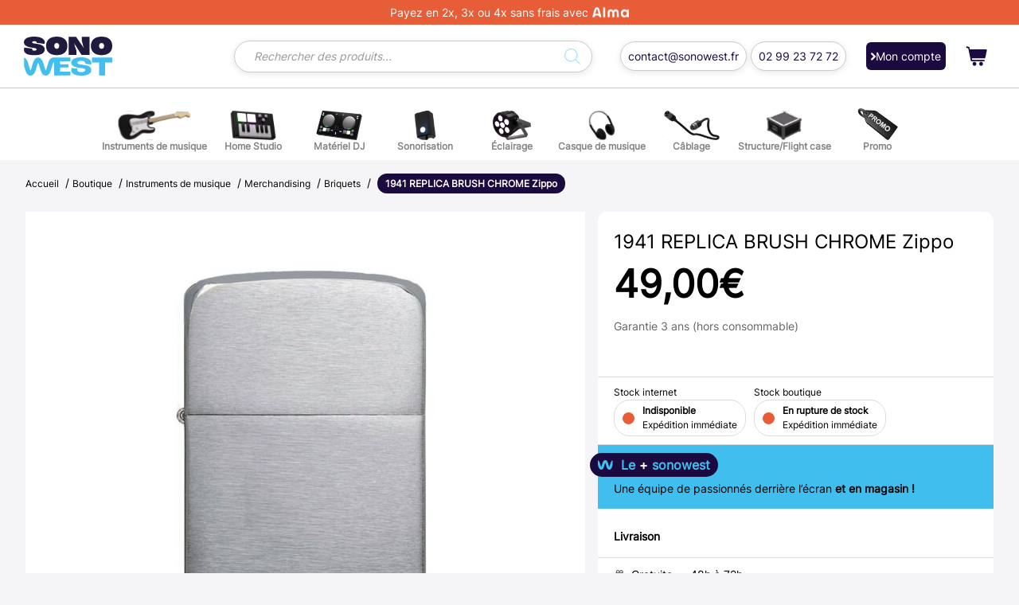

--- FILE ---
content_type: text/html; charset=UTF-8
request_url: https://www.sonowest.fr/produit/zippo-1941-replica/
body_size: 47185
content:
<!DOCTYPE html>
<html lang="fr-FR" class="no-js">
<head>
    <meta charset="utf-8">
    <meta http-equiv="X-UA-Compatible" content="IE=edge">
    <meta name="viewport" content="width=device-width, initial-scale=1">
    <meta name="author" content="">
    <meta charset="utf-8" />

    <title>1941 REPLICA BRUSH CHROME Zippo | Sonowest.fr</title>

    <link rel="icon" href="https://www.sonowest.fr/wp-content/themes/sonowest/img/favicon.svg"/>

    <link rel="stylesheet" href="https://www.sonowest.fr/wp-content/themes/sonowest/style/owl.carousel.min.css">
    <link rel="stylesheet" href="https://www.sonowest.fr/wp-content/themes/sonowest/style/owl.theme.default.css">

    <link rel="stylesheet" href="https://www.sonowest.fr/wp-content/themes/sonowest/style/app.css">   


    <meta name='robots' content='index, follow, max-image-preview:large, max-snippet:-1, max-video-preview:-1' />
<script id="cookie-law-info-gcm-var-js">
var _ckyGcm = {"status":true,"default_settings":[{"analytics":"granted","advertisement":"granted","functional":"granted","necessary":"granted","ad_user_data":"granted","ad_personalization":"granted","regions":"All"}],"wait_for_update":2000,"url_passthrough":false,"ads_data_redaction":false}</script>
<script id="cookie-law-info-gcm-js" type="text/javascript" src="https://www.sonowest.fr/wp-content/plugins/cookie-law-info/lite/frontend/js/gcm.min.js"></script> <script id="cookieyes" type="text/javascript" src="https://cdn-cookieyes.com/client_data/51cb524e2af6c60dcf580130/script.js"></script>
<!-- Google Tag Manager for WordPress by gtm4wp.com -->
<script data-cfasync="false" data-pagespeed-no-defer>
	var gtm4wp_datalayer_name = "dataLayer";
	var dataLayer = dataLayer || [];
	const gtm4wp_use_sku_instead = 0;
	const gtm4wp_currency = 'EUR';
	const gtm4wp_product_per_impression = 0;
	const gtm4wp_clear_ecommerce = false;
	const gtm4wp_datalayer_max_timeout = 2000;
</script>
<!-- End Google Tag Manager for WordPress by gtm4wp.com --><!-- Google tag (gtag.js) consent mode dataLayer added by Site Kit -->
<script type="text/javascript" id="google_gtagjs-js-consent-mode-data-layer">
/* <![CDATA[ */
window.dataLayer = window.dataLayer || [];function gtag(){dataLayer.push(arguments);}
gtag('consent', 'default', {"ad_personalization":"denied","ad_storage":"denied","ad_user_data":"denied","analytics_storage":"denied","functionality_storage":"denied","security_storage":"denied","personalization_storage":"denied","region":["AT","BE","BG","CH","CY","CZ","DE","DK","EE","ES","FI","FR","GB","GR","HR","HU","IE","IS","IT","LI","LT","LU","LV","MT","NL","NO","PL","PT","RO","SE","SI","SK"],"wait_for_update":500});
window._googlesitekitConsentCategoryMap = {"statistics":["analytics_storage"],"marketing":["ad_storage","ad_user_data","ad_personalization"],"functional":["functionality_storage","security_storage"],"preferences":["personalization_storage"]};
window._googlesitekitConsents = {"ad_personalization":"denied","ad_storage":"denied","ad_user_data":"denied","analytics_storage":"denied","functionality_storage":"denied","security_storage":"denied","personalization_storage":"denied","region":["AT","BE","BG","CH","CY","CZ","DE","DK","EE","ES","FI","FR","GB","GR","HR","HU","IE","IS","IT","LI","LT","LU","LV","MT","NL","NO","PL","PT","RO","SE","SI","SK"],"wait_for_update":500};
/* ]]> */
</script>
<!-- End Google tag (gtag.js) consent mode dataLayer added by Site Kit -->

	<!-- This site is optimized with the Yoast SEO Premium plugin v20.8 (Yoast SEO v20.8) - https://yoast.com/wordpress/plugins/seo/ -->
	<meta name="description" content="✅ Meilleur prix ✅ Expédition immédiate ✅ 14 jours pour changer d&#039;avis ✅ 30 ans d&#039;expérience ✅ Des conseils par nos experts 6J/7" />
	<link rel="canonical" href="https://www.sonowest.fr/produit/zippo-1941-replica/" />
	<meta property="og:locale" content="fr_FR" />
	<meta property="og:type" content="product" />
	<meta property="og:title" content="1941 REPLICA BRUSH CHROME Zippo" />
	<meta property="og:description" content="✅ Meilleur prix ✅ Expédition immédiate ✅ 14 jours pour changer d&#039;avis ✅ 30 ans d&#039;expérience ✅ Des conseils par nos experts 6J/7" />
	<meta property="og:url" content="https://www.sonowest.fr/produit/zippo-1941-replica/" />
	<meta property="og:site_name" content="Sonowest.fr" />
	<meta property="article:modified_time" content="2026-01-21T18:03:58+00:00" />
	<meta property="og:image" content="https://www.sonowest.fr/wp-content/uploads/2022/08/7251290-2.jpg" />
	<meta property="og:image:width" content="1200" />
	<meta property="og:image:height" content="1200" />
	<meta property="og:image:type" content="image/jpeg" /><meta property="og:image" content="https://www.sonowest.fr/wp-content/uploads/2022/08/7251290-3.jpg" />
	<meta property="og:image:width" content="1200" />
	<meta property="og:image:height" content="1200" />
	<meta property="og:image:type" content="image/jpeg" /><meta property="og:image" content="https://www.sonowest.fr/wp-content/uploads/2022/08/7251290-4.jpg" />
	<meta property="og:image:width" content="1200" />
	<meta property="og:image:height" content="1200" />
	<meta property="og:image:type" content="image/jpeg" /><meta property="og:image" content="https://www.sonowest.fr/wp-content/uploads/2022/08/7251290-5.jpg" />
	<meta property="og:image:width" content="1200" />
	<meta property="og:image:height" content="1200" />
	<meta property="og:image:type" content="image/jpeg" />
	<meta name="twitter:card" content="summary_large_image" />
	<script type="application/ld+json" class="yoast-schema-graph">{"@context":"https://schema.org","@graph":[{"@type":["WebPage","ItemPage"],"@id":"https://www.sonowest.fr/produit/zippo-1941-replica/","url":"https://www.sonowest.fr/produit/zippo-1941-replica/","name":"1941 REPLICA BRUSH CHROME Zippo | Sonowest.fr","isPartOf":{"@id":"https://www.sonowest.fr/#website"},"primaryImageOfPage":{"@id":"https://www.sonowest.fr/produit/zippo-1941-replica/#primaryimage"},"image":{"@id":"https://www.sonowest.fr/produit/zippo-1941-replica/#primaryimage"},"thumbnailUrl":"https://www.sonowest.fr/wp-content/uploads/2022/08/7251290-2.jpg","description":"✅ Meilleur prix ✅ Expédition immédiate ✅ 14 jours pour changer d'avis ✅ 30 ans d'expérience ✅ Des conseils par nos experts 6J/7","breadcrumb":{"@id":"https://www.sonowest.fr/produit/zippo-1941-replica/#breadcrumb"},"inLanguage":"fr-FR","potentialAction":{"@type":"BuyAction","target":"https://www.sonowest.fr/produit/zippo-1941-replica/"}},{"@type":"ImageObject","inLanguage":"fr-FR","@id":"https://www.sonowest.fr/produit/zippo-1941-replica/#primaryimage","url":"https://www.sonowest.fr/wp-content/uploads/2022/08/7251290-2.jpg","contentUrl":"https://www.sonowest.fr/wp-content/uploads/2022/08/7251290-2.jpg","width":1200,"height":1200},{"@type":"BreadcrumbList","@id":"https://www.sonowest.fr/produit/zippo-1941-replica/#breadcrumb","itemListElement":[{"@type":"ListItem","position":1,"name":"Accueil","item":"https://www.sonowest.fr/"},{"@type":"ListItem","position":2,"name":"Boutique","item":"https://www.sonowest.fr/boutique/"},{"@type":"ListItem","position":3,"name":"Instruments de musique","item":"https://www.sonowest.fr/categorie-produit/instruments-de-musique/"},{"@type":"ListItem","position":4,"name":"Merchandising","item":"https://www.sonowest.fr/categorie-produit/instruments-de-musique/goodies/"},{"@type":"ListItem","position":5,"name":"Briquets","item":"https://www.sonowest.fr/categorie-produit/instruments-de-musique/goodies/briquets/"},{"@type":"ListItem","position":6,"name":"1941 REPLICA BRUSH CHROME Zippo"}]},{"@type":"WebSite","@id":"https://www.sonowest.fr/#website","url":"https://www.sonowest.fr/","name":"Sonowest.fr","description":"N°1 de la vente d&#039;instruments de musique en France","publisher":{"@id":"https://www.sonowest.fr/#organization"},"potentialAction":[{"@type":"SearchAction","target":{"@type":"EntryPoint","urlTemplate":"https://www.sonowest.fr/?s={search_term_string}"},"query-input":"required name=search_term_string"}],"inLanguage":"fr-FR"},{"@type":"Organization","@id":"https://www.sonowest.fr/#organization","name":"Sonowest SARL","url":"https://www.sonowest.fr/","logo":{"@type":"ImageObject","inLanguage":"fr-FR","@id":"https://www.sonowest.fr/#/schema/logo/image/","url":"","contentUrl":"","caption":"Sonowest SARL"},"image":{"@id":"https://www.sonowest.fr/#/schema/logo/image/"},"sameAs":["https://www.facebook.com/groupesonowest","https://www.instagram.com/sonowest/?hl=fr"]}]}</script>
	<meta property="product:brand" content="Zippo" />
	<meta property="product:price:amount" content="49.00" />
	<meta property="product:price:currency" content="EUR" />
	<meta property="og:availability" content="out of stock" />
	<meta property="product:availability" content="out of stock" />
	<meta property="product:retailer_item_id" content="60001556/1941" />
	<meta property="product:condition" content="new" />
	<!-- / Yoast SEO Premium plugin. -->


<link rel='dns-prefetch' href='//capi-automation.s3.us-east-2.amazonaws.com' />
<link rel='dns-prefetch' href='//www.googletagmanager.com' />
<link rel='dns-prefetch' href='//cdn.jsdelivr.net' />
<link rel='dns-prefetch' href='//pagead2.googlesyndication.com' />
<link rel="alternate" type="application/rss+xml" title="Sonowest.fr &raquo; 1941 REPLICA BRUSH CHROME Zippo Flux des commentaires" href="https://www.sonowest.fr/produit/zippo-1941-replica/feed/" />
<link rel="alternate" title="oEmbed (JSON)" type="application/json+oembed" href="https://www.sonowest.fr/wp-json/oembed/1.0/embed?url=https%3A%2F%2Fwww.sonowest.fr%2Fproduit%2Fzippo-1941-replica%2F" />
<link rel="alternate" title="oEmbed (XML)" type="text/xml+oembed" href="https://www.sonowest.fr/wp-json/oembed/1.0/embed?url=https%3A%2F%2Fwww.sonowest.fr%2Fproduit%2Fzippo-1941-replica%2F&#038;format=xml" />
<style id='wp-img-auto-sizes-contain-inline-css' type='text/css'>
img:is([sizes=auto i],[sizes^="auto," i]){contain-intrinsic-size:3000px 1500px}
/*# sourceURL=wp-img-auto-sizes-contain-inline-css */
</style>
<link rel='stylesheet' id='woosb-blocks-css' href='https://www.sonowest.fr/wp-content/plugins/woo-product-bundle/assets/css/blocks.css?ver=8.4.4' type='text/css' media='all' />
<link rel='stylesheet' id='alma-widget-block-frontend-css' href='https://www.sonowest.fr/wp-content/plugins/alma-gateway-for-woocommerce//build/alma-widget-block/alma-widget-block-view.css?ver=5.16.2' type='text/css' media='all' />
<link rel='stylesheet' id='alma-widget-block-frontend-cdn-css' href='https://cdn.jsdelivr.net/npm/@alma/widgets@4.X.X/dist/widgets.min.css?ver=4.x.x' type='text/css' media='all' />
<style id='wp-emoji-styles-inline-css' type='text/css'>

	img.wp-smiley, img.emoji {
		display: inline !important;
		border: none !important;
		box-shadow: none !important;
		height: 1em !important;
		width: 1em !important;
		margin: 0 0.07em !important;
		vertical-align: -0.1em !important;
		background: none !important;
		padding: 0 !important;
	}
/*# sourceURL=wp-emoji-styles-inline-css */
</style>
<style id='wp-block-library-inline-css' type='text/css'>
:root{--wp-block-synced-color:#7a00df;--wp-block-synced-color--rgb:122,0,223;--wp-bound-block-color:var(--wp-block-synced-color);--wp-editor-canvas-background:#ddd;--wp-admin-theme-color:#007cba;--wp-admin-theme-color--rgb:0,124,186;--wp-admin-theme-color-darker-10:#006ba1;--wp-admin-theme-color-darker-10--rgb:0,107,160.5;--wp-admin-theme-color-darker-20:#005a87;--wp-admin-theme-color-darker-20--rgb:0,90,135;--wp-admin-border-width-focus:2px}@media (min-resolution:192dpi){:root{--wp-admin-border-width-focus:1.5px}}.wp-element-button{cursor:pointer}:root .has-very-light-gray-background-color{background-color:#eee}:root .has-very-dark-gray-background-color{background-color:#313131}:root .has-very-light-gray-color{color:#eee}:root .has-very-dark-gray-color{color:#313131}:root .has-vivid-green-cyan-to-vivid-cyan-blue-gradient-background{background:linear-gradient(135deg,#00d084,#0693e3)}:root .has-purple-crush-gradient-background{background:linear-gradient(135deg,#34e2e4,#4721fb 50%,#ab1dfe)}:root .has-hazy-dawn-gradient-background{background:linear-gradient(135deg,#faaca8,#dad0ec)}:root .has-subdued-olive-gradient-background{background:linear-gradient(135deg,#fafae1,#67a671)}:root .has-atomic-cream-gradient-background{background:linear-gradient(135deg,#fdd79a,#004a59)}:root .has-nightshade-gradient-background{background:linear-gradient(135deg,#330968,#31cdcf)}:root .has-midnight-gradient-background{background:linear-gradient(135deg,#020381,#2874fc)}:root{--wp--preset--font-size--normal:16px;--wp--preset--font-size--huge:42px}.has-regular-font-size{font-size:1em}.has-larger-font-size{font-size:2.625em}.has-normal-font-size{font-size:var(--wp--preset--font-size--normal)}.has-huge-font-size{font-size:var(--wp--preset--font-size--huge)}.has-text-align-center{text-align:center}.has-text-align-left{text-align:left}.has-text-align-right{text-align:right}.has-fit-text{white-space:nowrap!important}#end-resizable-editor-section{display:none}.aligncenter{clear:both}.items-justified-left{justify-content:flex-start}.items-justified-center{justify-content:center}.items-justified-right{justify-content:flex-end}.items-justified-space-between{justify-content:space-between}.screen-reader-text{border:0;clip-path:inset(50%);height:1px;margin:-1px;overflow:hidden;padding:0;position:absolute;width:1px;word-wrap:normal!important}.screen-reader-text:focus{background-color:#ddd;clip-path:none;color:#444;display:block;font-size:1em;height:auto;left:5px;line-height:normal;padding:15px 23px 14px;text-decoration:none;top:5px;width:auto;z-index:100000}html :where(.has-border-color){border-style:solid}html :where([style*=border-top-color]){border-top-style:solid}html :where([style*=border-right-color]){border-right-style:solid}html :where([style*=border-bottom-color]){border-bottom-style:solid}html :where([style*=border-left-color]){border-left-style:solid}html :where([style*=border-width]){border-style:solid}html :where([style*=border-top-width]){border-top-style:solid}html :where([style*=border-right-width]){border-right-style:solid}html :where([style*=border-bottom-width]){border-bottom-style:solid}html :where([style*=border-left-width]){border-left-style:solid}html :where(img[class*=wp-image-]){height:auto;max-width:100%}:where(figure){margin:0 0 1em}html :where(.is-position-sticky){--wp-admin--admin-bar--position-offset:var(--wp-admin--admin-bar--height,0px)}@media screen and (max-width:600px){html :where(.is-position-sticky){--wp-admin--admin-bar--position-offset:0px}}

/*# sourceURL=wp-block-library-inline-css */
</style><link rel='stylesheet' id='wc-blocks-style-css' href='https://www.sonowest.fr/wp-content/plugins/woocommerce/assets/client/blocks/wc-blocks.css?ver=wc-10.4.3' type='text/css' media='all' />
<style id='global-styles-inline-css' type='text/css'>
:root{--wp--preset--aspect-ratio--square: 1;--wp--preset--aspect-ratio--4-3: 4/3;--wp--preset--aspect-ratio--3-4: 3/4;--wp--preset--aspect-ratio--3-2: 3/2;--wp--preset--aspect-ratio--2-3: 2/3;--wp--preset--aspect-ratio--16-9: 16/9;--wp--preset--aspect-ratio--9-16: 9/16;--wp--preset--color--black: #000000;--wp--preset--color--cyan-bluish-gray: #abb8c3;--wp--preset--color--white: #ffffff;--wp--preset--color--pale-pink: #f78da7;--wp--preset--color--vivid-red: #cf2e2e;--wp--preset--color--luminous-vivid-orange: #ff6900;--wp--preset--color--luminous-vivid-amber: #fcb900;--wp--preset--color--light-green-cyan: #7bdcb5;--wp--preset--color--vivid-green-cyan: #00d084;--wp--preset--color--pale-cyan-blue: #8ed1fc;--wp--preset--color--vivid-cyan-blue: #0693e3;--wp--preset--color--vivid-purple: #9b51e0;--wp--preset--gradient--vivid-cyan-blue-to-vivid-purple: linear-gradient(135deg,rgb(6,147,227) 0%,rgb(155,81,224) 100%);--wp--preset--gradient--light-green-cyan-to-vivid-green-cyan: linear-gradient(135deg,rgb(122,220,180) 0%,rgb(0,208,130) 100%);--wp--preset--gradient--luminous-vivid-amber-to-luminous-vivid-orange: linear-gradient(135deg,rgb(252,185,0) 0%,rgb(255,105,0) 100%);--wp--preset--gradient--luminous-vivid-orange-to-vivid-red: linear-gradient(135deg,rgb(255,105,0) 0%,rgb(207,46,46) 100%);--wp--preset--gradient--very-light-gray-to-cyan-bluish-gray: linear-gradient(135deg,rgb(238,238,238) 0%,rgb(169,184,195) 100%);--wp--preset--gradient--cool-to-warm-spectrum: linear-gradient(135deg,rgb(74,234,220) 0%,rgb(151,120,209) 20%,rgb(207,42,186) 40%,rgb(238,44,130) 60%,rgb(251,105,98) 80%,rgb(254,248,76) 100%);--wp--preset--gradient--blush-light-purple: linear-gradient(135deg,rgb(255,206,236) 0%,rgb(152,150,240) 100%);--wp--preset--gradient--blush-bordeaux: linear-gradient(135deg,rgb(254,205,165) 0%,rgb(254,45,45) 50%,rgb(107,0,62) 100%);--wp--preset--gradient--luminous-dusk: linear-gradient(135deg,rgb(255,203,112) 0%,rgb(199,81,192) 50%,rgb(65,88,208) 100%);--wp--preset--gradient--pale-ocean: linear-gradient(135deg,rgb(255,245,203) 0%,rgb(182,227,212) 50%,rgb(51,167,181) 100%);--wp--preset--gradient--electric-grass: linear-gradient(135deg,rgb(202,248,128) 0%,rgb(113,206,126) 100%);--wp--preset--gradient--midnight: linear-gradient(135deg,rgb(2,3,129) 0%,rgb(40,116,252) 100%);--wp--preset--font-size--small: 13px;--wp--preset--font-size--medium: 20px;--wp--preset--font-size--large: 36px;--wp--preset--font-size--x-large: 42px;--wp--preset--spacing--20: 0.44rem;--wp--preset--spacing--30: 0.67rem;--wp--preset--spacing--40: 1rem;--wp--preset--spacing--50: 1.5rem;--wp--preset--spacing--60: 2.25rem;--wp--preset--spacing--70: 3.38rem;--wp--preset--spacing--80: 5.06rem;--wp--preset--shadow--natural: 6px 6px 9px rgba(0, 0, 0, 0.2);--wp--preset--shadow--deep: 12px 12px 50px rgba(0, 0, 0, 0.4);--wp--preset--shadow--sharp: 6px 6px 0px rgba(0, 0, 0, 0.2);--wp--preset--shadow--outlined: 6px 6px 0px -3px rgb(255, 255, 255), 6px 6px rgb(0, 0, 0);--wp--preset--shadow--crisp: 6px 6px 0px rgb(0, 0, 0);}:where(.is-layout-flex){gap: 0.5em;}:where(.is-layout-grid){gap: 0.5em;}body .is-layout-flex{display: flex;}.is-layout-flex{flex-wrap: wrap;align-items: center;}.is-layout-flex > :is(*, div){margin: 0;}body .is-layout-grid{display: grid;}.is-layout-grid > :is(*, div){margin: 0;}:where(.wp-block-columns.is-layout-flex){gap: 2em;}:where(.wp-block-columns.is-layout-grid){gap: 2em;}:where(.wp-block-post-template.is-layout-flex){gap: 1.25em;}:where(.wp-block-post-template.is-layout-grid){gap: 1.25em;}.has-black-color{color: var(--wp--preset--color--black) !important;}.has-cyan-bluish-gray-color{color: var(--wp--preset--color--cyan-bluish-gray) !important;}.has-white-color{color: var(--wp--preset--color--white) !important;}.has-pale-pink-color{color: var(--wp--preset--color--pale-pink) !important;}.has-vivid-red-color{color: var(--wp--preset--color--vivid-red) !important;}.has-luminous-vivid-orange-color{color: var(--wp--preset--color--luminous-vivid-orange) !important;}.has-luminous-vivid-amber-color{color: var(--wp--preset--color--luminous-vivid-amber) !important;}.has-light-green-cyan-color{color: var(--wp--preset--color--light-green-cyan) !important;}.has-vivid-green-cyan-color{color: var(--wp--preset--color--vivid-green-cyan) !important;}.has-pale-cyan-blue-color{color: var(--wp--preset--color--pale-cyan-blue) !important;}.has-vivid-cyan-blue-color{color: var(--wp--preset--color--vivid-cyan-blue) !important;}.has-vivid-purple-color{color: var(--wp--preset--color--vivid-purple) !important;}.has-black-background-color{background-color: var(--wp--preset--color--black) !important;}.has-cyan-bluish-gray-background-color{background-color: var(--wp--preset--color--cyan-bluish-gray) !important;}.has-white-background-color{background-color: var(--wp--preset--color--white) !important;}.has-pale-pink-background-color{background-color: var(--wp--preset--color--pale-pink) !important;}.has-vivid-red-background-color{background-color: var(--wp--preset--color--vivid-red) !important;}.has-luminous-vivid-orange-background-color{background-color: var(--wp--preset--color--luminous-vivid-orange) !important;}.has-luminous-vivid-amber-background-color{background-color: var(--wp--preset--color--luminous-vivid-amber) !important;}.has-light-green-cyan-background-color{background-color: var(--wp--preset--color--light-green-cyan) !important;}.has-vivid-green-cyan-background-color{background-color: var(--wp--preset--color--vivid-green-cyan) !important;}.has-pale-cyan-blue-background-color{background-color: var(--wp--preset--color--pale-cyan-blue) !important;}.has-vivid-cyan-blue-background-color{background-color: var(--wp--preset--color--vivid-cyan-blue) !important;}.has-vivid-purple-background-color{background-color: var(--wp--preset--color--vivid-purple) !important;}.has-black-border-color{border-color: var(--wp--preset--color--black) !important;}.has-cyan-bluish-gray-border-color{border-color: var(--wp--preset--color--cyan-bluish-gray) !important;}.has-white-border-color{border-color: var(--wp--preset--color--white) !important;}.has-pale-pink-border-color{border-color: var(--wp--preset--color--pale-pink) !important;}.has-vivid-red-border-color{border-color: var(--wp--preset--color--vivid-red) !important;}.has-luminous-vivid-orange-border-color{border-color: var(--wp--preset--color--luminous-vivid-orange) !important;}.has-luminous-vivid-amber-border-color{border-color: var(--wp--preset--color--luminous-vivid-amber) !important;}.has-light-green-cyan-border-color{border-color: var(--wp--preset--color--light-green-cyan) !important;}.has-vivid-green-cyan-border-color{border-color: var(--wp--preset--color--vivid-green-cyan) !important;}.has-pale-cyan-blue-border-color{border-color: var(--wp--preset--color--pale-cyan-blue) !important;}.has-vivid-cyan-blue-border-color{border-color: var(--wp--preset--color--vivid-cyan-blue) !important;}.has-vivid-purple-border-color{border-color: var(--wp--preset--color--vivid-purple) !important;}.has-vivid-cyan-blue-to-vivid-purple-gradient-background{background: var(--wp--preset--gradient--vivid-cyan-blue-to-vivid-purple) !important;}.has-light-green-cyan-to-vivid-green-cyan-gradient-background{background: var(--wp--preset--gradient--light-green-cyan-to-vivid-green-cyan) !important;}.has-luminous-vivid-amber-to-luminous-vivid-orange-gradient-background{background: var(--wp--preset--gradient--luminous-vivid-amber-to-luminous-vivid-orange) !important;}.has-luminous-vivid-orange-to-vivid-red-gradient-background{background: var(--wp--preset--gradient--luminous-vivid-orange-to-vivid-red) !important;}.has-very-light-gray-to-cyan-bluish-gray-gradient-background{background: var(--wp--preset--gradient--very-light-gray-to-cyan-bluish-gray) !important;}.has-cool-to-warm-spectrum-gradient-background{background: var(--wp--preset--gradient--cool-to-warm-spectrum) !important;}.has-blush-light-purple-gradient-background{background: var(--wp--preset--gradient--blush-light-purple) !important;}.has-blush-bordeaux-gradient-background{background: var(--wp--preset--gradient--blush-bordeaux) !important;}.has-luminous-dusk-gradient-background{background: var(--wp--preset--gradient--luminous-dusk) !important;}.has-pale-ocean-gradient-background{background: var(--wp--preset--gradient--pale-ocean) !important;}.has-electric-grass-gradient-background{background: var(--wp--preset--gradient--electric-grass) !important;}.has-midnight-gradient-background{background: var(--wp--preset--gradient--midnight) !important;}.has-small-font-size{font-size: var(--wp--preset--font-size--small) !important;}.has-medium-font-size{font-size: var(--wp--preset--font-size--medium) !important;}.has-large-font-size{font-size: var(--wp--preset--font-size--large) !important;}.has-x-large-font-size{font-size: var(--wp--preset--font-size--x-large) !important;}
/*# sourceURL=global-styles-inline-css */
</style>

<style id='classic-theme-styles-inline-css' type='text/css'>
/*! This file is auto-generated */
.wp-block-button__link{color:#fff;background-color:#32373c;border-radius:9999px;box-shadow:none;text-decoration:none;padding:calc(.667em + 2px) calc(1.333em + 2px);font-size:1.125em}.wp-block-file__button{background:#32373c;color:#fff;text-decoration:none}
/*# sourceURL=/wp-includes/css/classic-themes.min.css */
</style>
<link rel='stylesheet' id='pwgc-wc-blocks-style-css' href='https://www.sonowest.fr/wp-content/plugins/pw-woocommerce-gift-cards/assets/css/blocks.css?ver=2.31' type='text/css' media='all' />
<link rel='stylesheet' id='chronopost-css' href='https://www.sonowest.fr/wp-content/plugins/chronopost/public/css/chronopost-public.css?ver=3.0.3' type='text/css' media='all' />
<link rel='stylesheet' id='chronopost-leaflet-css' href='https://www.sonowest.fr/wp-content/plugins/chronopost/public/css/leaflet/leaflet.css?ver=3.0.3' type='text/css' media='all' />
<link rel='stylesheet' id='chronopost-fancybox-css' href='https://www.sonowest.fr/wp-content/plugins/chronopost/public/vendor/fancybox/jquery.fancybox.min.css?ver=6.9' type='text/css' media='all' />
<link rel='stylesheet' id='contact-form-7-css' href='https://www.sonowest.fr/wp-content/plugins/contact-form-7/includes/css/styles.css?ver=6.1.4' type='text/css' media='all' />
<link rel='stylesheet' id='woocommerce-layout-css' href='https://www.sonowest.fr/wp-content/plugins/woocommerce/assets/css/woocommerce-layout.css?ver=10.4.3' type='text/css' media='all' />
<link rel='stylesheet' id='woocommerce-smallscreen-css' href='https://www.sonowest.fr/wp-content/plugins/woocommerce/assets/css/woocommerce-smallscreen.css?ver=10.4.3' type='text/css' media='only screen and (max-width: 768px)' />
<link rel='stylesheet' id='woocommerce-general-css' href='https://www.sonowest.fr/wp-content/plugins/woocommerce/assets/css/woocommerce.css?ver=10.4.3' type='text/css' media='all' />
<style id='woocommerce-inline-inline-css' type='text/css'>
.woocommerce form .form-row .required { visibility: visible; }
/*# sourceURL=woocommerce-inline-inline-css */
</style>
<link rel='stylesheet' id='woocommerce-multi-inventory-public-css' href='https://www.sonowest.fr/wp-content/plugins/woocommerce-multi-inventory/assets/css/woocommerce-multi-inventory-public.css?ver=1.3.2' type='text/css' media='all' />
<link rel='stylesheet' id='woosb-frontend-css' href='https://www.sonowest.fr/wp-content/plugins/woo-product-bundle/assets/css/frontend.css?ver=8.4.4' type='text/css' media='all' />
<link rel='stylesheet' id='dgwt-wcas-style-css' href='https://www.sonowest.fr/wp-content/plugins/ajax-search-for-woocommerce-premium/assets/css/style.min.css?ver=1.22.1' type='text/css' media='all' />
<link rel='stylesheet' id='younitedpay_checkout-css' href='https://www.sonowest.fr/wp-content/plugins/younitedpay-payment-gateway/src/../assets/css/younitedpay_checkout.css?ver=1.7.7' type='text/css' media='all' />
<script type="text/javascript" src="https://www.sonowest.fr/wp-content/plugins/chronopost/public/js/leaflet.js?ver=2.0" id="chronopost-leaflet-js"></script>
<script type="text/javascript" src="https://www.sonowest.fr/wp-includes/js/jquery/jquery.min.js?ver=3.7.1" id="jquery-core-js"></script>
<script type="text/javascript" src="https://www.sonowest.fr/wp-includes/js/jquery/jquery-migrate.min.js?ver=3.4.1" id="jquery-migrate-js"></script>
<script type="text/javascript" src="https://www.sonowest.fr/wp-content/plugins/woocommerce/assets/js/jquery-blockui/jquery.blockUI.min.js?ver=2.7.0-wc.10.4.3" id="wc-jquery-blockui-js" data-wp-strategy="defer"></script>
<script type="text/javascript" src="https://www.sonowest.fr/wp-content/plugins/woocommerce/assets/js/js-cookie/js.cookie.min.js?ver=2.1.4-wc.10.4.3" id="wc-js-cookie-js" data-wp-strategy="defer"></script>
<script type="text/javascript" id="woocommerce-js-extra">
/* <![CDATA[ */
var woocommerce_params = {"ajax_url":"/wp-admin/admin-ajax.php","wc_ajax_url":"/?wc-ajax=%%endpoint%%","i18n_password_show":"Afficher le mot de passe","i18n_password_hide":"Masquer le mot de passe"};
//# sourceURL=woocommerce-js-extra
/* ]]> */
</script>
<script type="text/javascript" src="https://www.sonowest.fr/wp-content/plugins/woocommerce/assets/js/frontend/woocommerce.min.js?ver=10.4.3" id="woocommerce-js" data-wp-strategy="defer"></script>
<script type="text/javascript" src="https://www.sonowest.fr/wp-content/plugins/chronopost/public/vendor/fancybox/jquery.fancybox.min.js?ver=3.1.20" id="chronopost-fancybox-js"></script>
<script type="text/javascript" id="chronomap-js-extra">
/* <![CDATA[ */
var Chronomap = {"ajaxurl":"https://www.sonowest.fr/wp-admin/admin-ajax.php","chrono_nonce":"003a8c4887","no_pickup_relay":"S\u00e9lectionner un point relais","pickup_relay_edit_text":"Modifier","loading_txt":"Veuillez patienter\u2026","day_mon":"Lun","day_tue":"Mar","day_wed":"Mer","day_thu":"Jeu","day_fri":"Ven","day_sat":"Sam","day_sun":"Dim","infos":"Infos","opening_hours":"Horaires","closed":"Ferm\u00e9"};
//# sourceURL=chronomap-js-extra
/* ]]> */
</script>
<script type="text/javascript" src="https://www.sonowest.fr/wp-content/plugins/chronopost/public/js/chronomap.plugin.js?ver=3.0.3" id="chronomap-js"></script>
<script type="text/javascript" id="chronoprecise-js-extra">
/* <![CDATA[ */
var Chronoprecise = {"ajaxurl":"https://www.sonowest.fr/wp-admin/admin-ajax.php","chrono_nonce":"003a8c4887","prev_week_txt":"Semaine pr\u00e9c\u00e9dente","next_week_txt":"Semaine suivante","error_cant_reach_server":"Une erreur s'est produite au moment de r\u00e9cup\u00e9rer les horaires. Veuillez r\u00e9essayer plus tard et nous contacter si le probl\u00e8me persiste."};
//# sourceURL=chronoprecise-js-extra
/* ]]> */
</script>
<script type="text/javascript" src="https://www.sonowest.fr/wp-content/plugins/chronopost/public/js/chronoprecise.plugin.js?ver=3.0.3" id="chronoprecise-js"></script>
<script type="text/javascript" src="https://www.sonowest.fr/wp-content/plugins/chronopost/public/js/chronopost-public.js?ver=3.0.3" id="chronopost-js"></script>
<script type="text/javascript" id="wc-add-to-cart-js-extra">
/* <![CDATA[ */
var wc_add_to_cart_params = {"ajax_url":"/wp-admin/admin-ajax.php","wc_ajax_url":"/?wc-ajax=%%endpoint%%","i18n_view_cart":"Voir le panier","cart_url":"https://www.sonowest.fr/panier/","is_cart":"","cart_redirect_after_add":"yes"};
//# sourceURL=wc-add-to-cart-js-extra
/* ]]> */
</script>
<script type="text/javascript" src="https://www.sonowest.fr/wp-content/plugins/woocommerce/assets/js/frontend/add-to-cart.min.js?ver=10.4.3" id="wc-add-to-cart-js" defer="defer" data-wp-strategy="defer"></script>
<script type="text/javascript" src="https://www.sonowest.fr/wp-content/plugins/woocommerce/assets/js/flexslider/jquery.flexslider.min.js?ver=2.7.2-wc.10.4.3" id="wc-flexslider-js" defer="defer" data-wp-strategy="defer"></script>
<script type="text/javascript" id="wc-single-product-js-extra">
/* <![CDATA[ */
var wc_single_product_params = {"i18n_required_rating_text":"Veuillez s\u00e9lectionner une note","i18n_rating_options":["1\u00a0\u00e9toile sur 5","2\u00a0\u00e9toiles sur 5","3\u00a0\u00e9toiles sur 5","4\u00a0\u00e9toiles sur 5","5\u00a0\u00e9toiles sur 5"],"i18n_product_gallery_trigger_text":"Voir la galerie d\u2019images en plein \u00e9cran","review_rating_required":"yes","flexslider":{"rtl":false,"animation":"slide","smoothHeight":true,"directionNav":false,"controlNav":"thumbnails","slideshow":false,"animationSpeed":500,"animationLoop":false,"allowOneSlide":false},"zoom_enabled":"","zoom_options":[],"photoswipe_enabled":"","photoswipe_options":{"shareEl":false,"closeOnScroll":false,"history":false,"hideAnimationDuration":0,"showAnimationDuration":0},"flexslider_enabled":"1"};
//# sourceURL=wc-single-product-js-extra
/* ]]> */
</script>
<script type="text/javascript" src="https://www.sonowest.fr/wp-content/plugins/woocommerce/assets/js/frontend/single-product.min.js?ver=10.4.3" id="wc-single-product-js" defer="defer" data-wp-strategy="defer"></script>
<script type="text/javascript" id="WCPAY_ASSETS-js-extra">
/* <![CDATA[ */
var wcpayAssets = {"url":"https://www.sonowest.fr/wp-content/plugins/woocommerce-payments/dist/"};
//# sourceURL=WCPAY_ASSETS-js-extra
/* ]]> */
</script>

<!-- Extrait de code de la balise Google (gtag.js) ajouté par Site Kit -->
<!-- Extrait Google Analytics ajouté par Site Kit -->
<script type="text/javascript" src="https://www.googletagmanager.com/gtag/js?id=GT-M34WXBK" id="google_gtagjs-js" async></script>
<script type="text/javascript" id="google_gtagjs-js-after">
/* <![CDATA[ */
window.dataLayer = window.dataLayer || [];function gtag(){dataLayer.push(arguments);}
gtag("set","linker",{"domains":["www.sonowest.fr"]});
gtag("js", new Date());
gtag("set", "developer_id.dZTNiMT", true);
gtag("config", "GT-M34WXBK");
//# sourceURL=google_gtagjs-js-after
/* ]]> */
</script>
<link rel="https://api.w.org/" href="https://www.sonowest.fr/wp-json/" /><link rel="alternate" title="JSON" type="application/json" href="https://www.sonowest.fr/wp-json/wp/v2/product/62165" /><link rel="EditURI" type="application/rsd+xml" title="RSD" href="https://www.sonowest.fr/xmlrpc.php?rsd" />
<meta name="generator" content="WordPress 6.9" />
<meta name="generator" content="WooCommerce 10.4.3" />
<link rel='shortlink' href='https://www.sonowest.fr/?p=62165' />
<meta name="generator" content="Site Kit by Google 1.171.0" />
<!-- This website runs the Product Feed PRO for WooCommerce by AdTribes.io plugin - version woocommercesea_option_installed_version -->

<!-- Google Tag Manager for WordPress by gtm4wp.com -->
<!-- GTM Container placement set to footer -->
<script data-cfasync="false" data-pagespeed-no-defer type="text/javascript">
	var dataLayer_content = {"pagePostType":"product","pagePostType2":"single-product","pagePostAuthor":"Jérémy Febvre","customerTotalOrders":0,"customerTotalOrderValue":0,"customerFirstName":"","customerLastName":"","customerBillingFirstName":"","customerBillingLastName":"","customerBillingCompany":"","customerBillingAddress1":"","customerBillingAddress2":"","customerBillingCity":"","customerBillingState":"","customerBillingPostcode":"","customerBillingCountry":"","customerBillingEmail":"","customerBillingEmailHash":"","customerBillingPhone":"","customerShippingFirstName":"","customerShippingLastName":"","customerShippingCompany":"","customerShippingAddress1":"","customerShippingAddress2":"","customerShippingCity":"","customerShippingState":"","customerShippingPostcode":"","customerShippingCountry":"","cartContent":{"totals":{"applied_coupons":[],"discount_total":0,"subtotal":0,"total":0},"items":[]},"productRatingCounts":[],"productAverageRating":0,"productReviewCount":0,"productType":"simple","productIsVariable":0};
	dataLayer.push( dataLayer_content );
</script>
<script data-cfasync="false" data-pagespeed-no-defer type="text/javascript">
(function(w,d,s,l,i){w[l]=w[l]||[];w[l].push({'gtm.start':
new Date().getTime(),event:'gtm.js'});var f=d.getElementsByTagName(s)[0],
j=d.createElement(s),dl=l!='dataLayer'?'&l='+l:'';j.async=true;j.src=
'//www.googletagmanager.com/gtm.js?id='+i+dl;f.parentNode.insertBefore(j,f);
})(window,document,'script','dataLayer','GTM-PT4QMH5');
</script>
<!-- End Google Tag Manager for WordPress by gtm4wp.com -->		<style>
			.dgwt-wcas-ico-magnifier,.dgwt-wcas-ico-magnifier-handler{max-width:20px}.dgwt-wcas-search-wrapp{max-width:600px}		</style>
			<noscript><style>.woocommerce-product-gallery{ opacity: 1 !important; }</style></noscript>
	
<!-- Balises Meta Google AdSense ajoutées par Site Kit -->
<meta name="google-adsense-platform-account" content="ca-host-pub-2644536267352236">
<meta name="google-adsense-platform-domain" content="sitekit.withgoogle.com">
<!-- Fin des balises Meta End Google AdSense ajoutées par Site Kit -->
<style type="text/css" id="filter-everything-inline-css">.wpc-orderby-select{width:100%}.wpc-filters-open-button-container{display:none}.wpc-debug-message{padding:16px;font-size:14px;border:1px dashed #ccc;margin-bottom:20px}.wpc-debug-title{visibility:hidden}.wpc-button-inner,.wpc-chip-content{display:flex;align-items:center}.wpc-icon-html-wrapper{position:relative;margin-right:10px;top:2px}.wpc-icon-html-wrapper span{display:block;height:1px;width:18px;border-radius:3px;background:#2c2d33;margin-bottom:4px;position:relative}span.wpc-icon-line-1:after,span.wpc-icon-line-2:after,span.wpc-icon-line-3:after{content:"";display:block;width:3px;height:3px;border:1px solid #2c2d33;background-color:#fff;position:absolute;top:-2px;box-sizing:content-box}span.wpc-icon-line-3:after{border-radius:50%;left:2px}span.wpc-icon-line-1:after{border-radius:50%;left:5px}span.wpc-icon-line-2:after{border-radius:50%;left:12px}body .wpc-filters-open-button-container a.wpc-filters-open-widget,body .wpc-filters-open-button-container a.wpc-open-close-filters-button{display:inline-block;text-align:left;border:1px solid #2c2d33;border-radius:2px;line-height:1.5;padding:7px 12px;background-color:transparent;color:#2c2d33;box-sizing:border-box;text-decoration:none!important;font-weight:400;transition:none;position:relative}@media screen and (max-width:768px){.wpc_show_bottom_widget .wpc-filters-open-button-container,.wpc_show_open_close_button .wpc-filters-open-button-container{display:block}.wpc_show_bottom_widget .wpc-filters-open-button-container{margin-top:1em;margin-bottom:1em}}</style>
			<script  type="text/javascript">
				!function(f,b,e,v,n,t,s){if(f.fbq)return;n=f.fbq=function(){n.callMethod?
					n.callMethod.apply(n,arguments):n.queue.push(arguments)};if(!f._fbq)f._fbq=n;
					n.push=n;n.loaded=!0;n.version='2.0';n.queue=[];t=b.createElement(e);t.async=!0;
					t.src=v;s=b.getElementsByTagName(e)[0];s.parentNode.insertBefore(t,s)}(window,
					document,'script','https://connect.facebook.net/en_US/fbevents.js');
			</script>
			<!-- WooCommerce Facebook Integration Begin -->
			<script  type="text/javascript">

				fbq('init', '912173860164023', {}, {
    "agent": "woocommerce_6-10.4.3-3.5.15"
});

				document.addEventListener( 'DOMContentLoaded', function() {
					// Insert placeholder for events injected when a product is added to the cart through AJAX.
					document.body.insertAdjacentHTML( 'beforeend', '<div class=\"wc-facebook-pixel-event-placeholder\"></div>' );
				}, false );

			</script>
			<!-- WooCommerce Facebook Integration End -->
			
<!-- Extrait Google AdSense ajouté par Site Kit -->
<script type="text/javascript" async="async" src="https://pagead2.googlesyndication.com/pagead/js/adsbygoogle.js?client=ca-pub-2405680266526158&amp;host=ca-host-pub-2644536267352236" crossorigin="anonymous"></script>

<!-- End Google AdSense snippet added by Site Kit -->
<link rel="icon" href="https://www.sonowest.fr/wp-content/uploads/2024/01/cropped-logo-carre-32x32.png" sizes="32x32" />
<link rel="icon" href="https://www.sonowest.fr/wp-content/uploads/2024/01/cropped-logo-carre-192x192.png" sizes="192x192" />
<link rel="apple-touch-icon" href="https://www.sonowest.fr/wp-content/uploads/2024/01/cropped-logo-carre-180x180.png" />
<meta name="msapplication-TileImage" content="https://www.sonowest.fr/wp-content/uploads/2024/01/cropped-logo-carre-270x270.png" />
		<style type="text/css" id="wp-custom-css">
			


/* ===========================================
   CARTE CADEAU (ID 152255)
=========================================== */
/* Bloc carte cadeau */
.details-pdt form.cart[data-product_id="152255"] {
    background: linear-gradient(135deg, #201A3E 0%, #26214f 100%);
    padding: 14px 16px;
    border-radius: 12px;
    box-shadow: 0 6px 14px rgba(32, 26, 62, 0.22);
    color: #fff;
    max-width: 360px;
    margin-top: 20px;
}
/* Bouton Ajouter au panier - Option 1 : Fond cyan */
.details-pdt form.cart[data-product_id="152255"] button.single_add_to_cart_button {
    background: #43BFEF !important;
    color: #201A3E !important;
    border: none !important;
    font-weight: 600;
    padding: 1px 20px !important;
}
/* Tableau variations */
.details-pdt form.cart[data-product_id="152255"] table.variations {
    margin-bottom: 12px;
}
/* Labels */
.details-pdt form.cart[data-product_id="152255"] table.variations th.label {
    color: #43BFEF;
    font-size: 12px;
    text-transform: none;
    letter-spacing: 0.3px;
    padding-bottom: 4px;
    vertical-align: middle;
}
/* Valeurs */
.details-pdt form.cart[data-product_id="152255"] table.variations td.value {
    padding-bottom: 10px;
    vertical-align: middle;
}
/* Select montant */
.details-pdt form.cart[data-product_id="152255"] table.variations select {
    background: #fff;
    color: #201A3E;
    border-radius: 10px;
    border: none;
    padding: 10px 12px;
    font-size: 14px;
    font-weight: 600;
    box-shadow: inset 0 0 0 1.5px #43BFEF;
}
/* Focus select */
.details-pdt form.cart[data-product_id="152255"] table.variations select:focus {
    box-shadow:
        inset 0 0 0 1.5px #43BFEF,
        0 0 0 2px rgba(67,191,239,0.25);
    outline: none;
}
/* Quantité */
.details-pdt form.cart[data-product_id="152255"] .quantity input {
    background: transparent;
    color: #fff;
    border: 1.5px solid #43BFEF;
    border-radius: 10px;
    font-size: 14px;
    font-weight: 600;
    padding: 8px;
}
/* Supprimer les pointillés autour du bloc */
.details-pdt form.cart[data-product_id="152255"] table.variations,
.details-pdt form.cart[data-product_id="152255"] table.variations th,
.details-pdt form.cart[data-product_id="152255"] table.variations td {
    border: none !important;
    outline: none !important;
}


/* ===== MOBILE - CARTE CADEAU ===== */
@media (max-width: 768px) {
    
    /* Centrer la card */
    .details-pdt form.cart[data-product_id="152255"] {
        margin-left: auto;
        margin-right: auto;
        text-align: center;
    }
    
    /* Centrer les éléments du tableau */
    .details-pdt form.cart[data-product_id="152255"] table.variations tr {
        align-items: center;
    }
    
    .details-pdt form.cart[data-product_id="152255"] table.variations th.label {
        text-align: center;
    }
    
    /* Centrer quantité */
    .details-pdt form.cart[data-product_id="152255"] .quantity {
        display: flex;
        justify-content: center;
    }
		  /* Centrer le select */
    .details-pdt form.cart[data-product_id="152255"] table.variations td.value {
        display: flex;
        justify-content: center;
				margin-left: 48px; 
    }
    
    /* Centrer bouton */
    .details-pdt form.cart[data-product_id="152255"] button.single_add_to_cart_button {
        margin-left: auto;
        margin-right: auto;
        display: block;
    }
    
    /* Espacer les prix */
    .summary:has(form[data-product_id="152255"]) p.price {
        display: flex !important;
        flex-direction: column !important;
        gap: 5px !important;
        align-items: flex-start !important;
        padding-top: 10px !important;
    }
    
    /* Cacher uniquement le tiret */
    .summary:has(form[data-product_id="152255"]) p.price > span[aria-hidden="true"]:not(.woocommerce-Price-amount) {
        display: none !important;
    }
}

/* Remonter la description produit sur mobile - TOUS PRODUITS */
@media (max-width: 768px) {
    section.details-pdt div.description_produit.mobile {
        margin-top: -20px !important;
        padding-top: 0 !important;
    }
}
		</style>
		<noscript><style id="rocket-lazyload-nojs-css">.rll-youtube-player, [data-lazy-src]{display:none !important;}</style></noscript>
    

</head>
    <body>
        
        <header>
            <div class="bandeau">
                <p>Payez en 2x, 3x ou 4x sans frais avec <img width="51" height="15" src="data:image/svg+xml,%3Csvg%20xmlns='http://www.w3.org/2000/svg'%20viewBox='0%200%2051%2015'%3E%3C/svg%3E" alt="" data-lazy-src="https://www.sonowest.fr/wp-content/themes/sonowest/img/AlmaLogo.svg"><noscript><img width="51" height="15" src="https://www.sonowest.fr/wp-content/themes/sonowest/img/AlmaLogo.svg" alt=""></noscript></p>
            </div>
            
            <div class="content-header">
                <a class="logo" href="https://www.sonowest.fr">
                    <img width="111" height="49" src="data:image/svg+xml,%3Csvg%20xmlns='http://www.w3.org/2000/svg'%20viewBox='0%200%20111%2049'%3E%3C/svg%3E" alt="" data-lazy-src="https://www.sonowest.fr/wp-content/themes/sonowest/img/logo.svg"><noscript><img width="111" height="49" src="https://www.sonowest.fr/wp-content/themes/sonowest/img/logo.svg" alt=""></noscript>
                </a>

                <div class="content_header_right">
                    <div class="search">
                        <div  class="dgwt-wcas-search-wrapp dgwt-wcas-no-submit woocommerce dgwt-wcas-style-solaris js-dgwt-wcas-layout-classic dgwt-wcas-layout-classic js-dgwt-wcas-mobile-overlay-enabled">
		<form class="dgwt-wcas-search-form" role="search" action="https://www.sonowest.fr/" method="get">
		<div class="dgwt-wcas-sf-wrapp">
							<svg class="dgwt-wcas-ico-magnifier" xmlns="http://www.w3.org/2000/svg"
					 xmlns:xlink="http://www.w3.org/1999/xlink" x="0px" y="0px"
					 viewBox="0 0 51.539 51.361" xml:space="preserve">
		             <path 						   d="M51.539,49.356L37.247,35.065c3.273-3.74,5.272-8.623,5.272-13.983c0-11.742-9.518-21.26-21.26-21.26 S0,9.339,0,21.082s9.518,21.26,21.26,21.26c5.361,0,10.244-1.999,13.983-5.272l14.292,14.292L51.539,49.356z M2.835,21.082 c0-10.176,8.249-18.425,18.425-18.425s18.425,8.249,18.425,18.425S31.436,39.507,21.26,39.507S2.835,31.258,2.835,21.082z"/>
				</svg>
							<label class="screen-reader-text"
			       for="dgwt-wcas-search-input-1">Recherche de produits</label>

			<input id="dgwt-wcas-search-input-1"
			       type="search"
			       class="dgwt-wcas-search-input"
			       name="s"
			       value=""
			       placeholder="Rechercher des produits..."
			       autocomplete="off"
				   			/>
			<div class="dgwt-wcas-preloader"></div>

			<div class="dgwt-wcas-voice-search"></div>

			
			<input type="hidden" name="post_type" value="product"/>
			<input type="hidden" name="dgwt_wcas" value="1"/>

			
					</div>
	</form>
</div>
                    </div>
    
                    <div class="mailto">
                        <a href="mailto:contact@sonowest.fr">contact@sonowest.fr</a>
                    </div>
    
                    <div class="telto">
                        <a href="tel:0299237272">02 99 23 72 72</a>
                    </div>
    
                    <div class="compte">
                        <svg xmlns="http://www.w3.org/2000/svg" width="6" height="10" viewBox="0 0 6 10" fill="none">
                            <path d="M6.84489e-06 8.59197C-0.00159874 9.04473 0.279385 9.45401 0.711686 9.62838C1.14359 9.80234 1.64173 9.7072 1.97324 9.38724L5.66091 5.81557C5.87887 5.60472 6.00089 5.31854 5.99929 5.02032V4.98343C6.01053 4.67434 5.8881 4.37496 5.66212 4.15634L1.97209 0.593625C1.51771 0.175423 0.801167 0.18435 0.357665 0.613429C-0.0854773 1.04289 -0.0943041 1.73563 0.338398 2.1752L3.24613 4.98849L0.338398 7.80179C0.121641 8.01109 6.84489e-06 8.2957 6.84489e-06 8.59197Z" fill="white"/>
                        </svg>
                        <a href="https://www.sonowest.fr/mon-compte/">Mon compte</a>
                    </div>
        
                    <div>
                        <a class="cart" href="https://www.sonowest.fr/panier/">
                                                        <img width="27" height="25" src="data:image/svg+xml,%3Csvg%20xmlns='http://www.w3.org/2000/svg'%20viewBox='0%200%2027%2025'%3E%3C/svg%3E" alt="" data-lazy-src="https://www.sonowest.fr/wp-content/themes/sonowest/img/panier.svg"><noscript><img width="27" height="25" src="https://www.sonowest.fr/wp-content/themes/sonowest/img/panier.svg" alt=""></noscript>
                        </a>
                    </div>

                    <div class="burger">
                        
                    </div>
                </div>

            </div>
            
            <div class="container_fluid_cat">

                <div class="header_cat">
                    <ul>
                        <li class="heading">
                            <a href="https://www.sonowest.fr/categorie-produit/instruments-de-musique/">
                                <img width="101" height="37" src="data:image/svg+xml,%3Csvg%20xmlns='http://www.w3.org/2000/svg'%20viewBox='0%200%20101%2037'%3E%3C/svg%3E" alt="" data-lazy-src="https://www.sonowest.fr/wp-content/themes/sonowest/img/guitare.svg"><noscript><img width="101" height="37" src="https://www.sonowest.fr/wp-content/themes/sonowest/img/guitare.svg" alt=""></noscript>
                                Instruments de musique

                            </a>
                            <div class="content_cat instrument_musique">
                                <div class="menu-menu-instrument-de-musique-container"><ul id="menu-menu-instrument-de-musique" class="menu"><li id="menu-item-136760" class="menu-item menu-item-type-taxonomy menu-item-object-product_cat menu-item-136760"><a href="https://www.sonowest.fr/categorie-produit/instruments-de-musique/guitares/">Guitare</a></li>
<li id="menu-item-136761" class="menu-item menu-item-type-taxonomy menu-item-object-product_cat menu-item-136761"><a href="https://www.sonowest.fr/categorie-produit/instruments-de-musique/accessoires-et-pieces-detachees-musique/">Accessoire et pièce détachée musique</a></li>
<li id="menu-item-136762" class="menu-item menu-item-type-taxonomy menu-item-object-product_cat menu-item-136762"><a href="https://www.sonowest.fr/categorie-produit/instruments-de-musique/ukuleles/">Ukulélés</a></li>
<li id="menu-item-136763" class="menu-item menu-item-type-taxonomy menu-item-object-product_cat menu-item-136763"><a href="https://www.sonowest.fr/categorie-produit/instruments-de-musique/amplis-guitares/">Amplis guitare</a></li>
<li id="menu-item-136764" class="menu-item menu-item-type-taxonomy menu-item-object-product_cat menu-item-136764"><a href="https://www.sonowest.fr/categorie-produit/instruments-de-musique/effets-guitares-et-basses/">Effets guitare et basse</a></li>
<li id="menu-item-136766" class="menu-item menu-item-type-taxonomy menu-item-object-product_cat menu-item-136766"><a href="https://www.sonowest.fr/categorie-produit/instruments-de-musique/effets-voix/">Effets voix</a></li>
<li id="menu-item-136768" class="menu-item menu-item-type-taxonomy menu-item-object-product_cat menu-item-136768"><a href="https://www.sonowest.fr/categorie-produit/instruments-de-musique/accessoires-et-pieces-detachees-musique/cordes/cordes-autres-instruments/">Cordes autres instruments</a></li>
<li id="menu-item-136769" class="menu-item menu-item-type-taxonomy menu-item-object-product_cat current-product-ancestor current-menu-parent current-product-parent menu-item-136769"><a href="https://www.sonowest.fr/categorie-produit/instruments-de-musique/goodies/">Merchandising</a></li>
<li id="menu-item-136770" class="menu-item menu-item-type-taxonomy menu-item-object-product_cat menu-item-136770"><a href="https://www.sonowest.fr/categorie-produit/instruments-de-musique/accessoires-et-pieces-detachees-musique/pieces-detachees-pour-guitares-et-basses/">Pièces détachées pour guitares et basses</a></li>
<li id="menu-item-136771" class="menu-item menu-item-type-taxonomy menu-item-object-product_cat menu-item-136771"><a href="https://www.sonowest.fr/categorie-produit/instruments-de-musique/batteries/">Batterie</a></li>
<li id="menu-item-136772" class="menu-item menu-item-type-taxonomy menu-item-object-product_cat menu-item-136772"><a href="https://www.sonowest.fr/categorie-produit/instruments-de-musique/percussions/">Percussion</a></li>
<li id="menu-item-136773" class="menu-item menu-item-type-taxonomy menu-item-object-product_cat menu-item-136773"><a href="https://www.sonowest.fr/categorie-produit/instruments-de-musique/accessoires-batteries-percussions/">Accessoire batterie et percussion</a></li>
</ul></div>                            </div>
                        </li>

                        <li class="heading">
                            <a href="https://www.sonowest.fr/categorie-produit/home-studio/">
                                <img width="100" height="37" src="data:image/svg+xml,%3Csvg%20xmlns='http://www.w3.org/2000/svg'%20viewBox='0%200%20100%2037'%3E%3C/svg%3E" alt="" data-lazy-src="https://www.sonowest.fr/wp-content/themes/sonowest/img/home_studio.svg"><noscript><img width="100" height="37" src="https://www.sonowest.fr/wp-content/themes/sonowest/img/home_studio.svg" alt=""></noscript>
                                Home Studio
                            </a>
                            <div class="content_cat home_studio">
                                <div class="menu-home-studio-container"><ul id="menu-home-studio" class="menu"><li id="menu-item-136792" class="menu-item menu-item-type-taxonomy menu-item-object-product_cat menu-item-136792"><a href="https://www.sonowest.fr/categorie-produit/home-studio/informatique-musicale/">Informatique Musicale</a></li>
<li id="menu-item-136793" class="menu-item menu-item-type-taxonomy menu-item-object-product_cat menu-item-136793"><a href="https://www.sonowest.fr/categorie-produit/home-studio/traitement-acoustique/">Traitement acoustique</a></li>
<li id="menu-item-136794" class="menu-item menu-item-type-taxonomy menu-item-object-product_cat menu-item-136794"><a href="https://www.sonowest.fr/categorie-produit/home-studio/monitoring/">Monitoring</a></li>
<li id="menu-item-136795" class="menu-item menu-item-type-taxonomy menu-item-object-product_cat menu-item-136795"><a href="https://www.sonowest.fr/categorie-produit/home-studio/microphones-de-studio/">Microphones de studio</a></li>
<li id="menu-item-136796" class="menu-item menu-item-type-taxonomy menu-item-object-product_cat menu-item-136796"><a href="https://www.sonowest.fr/categorie-produit/home-studio/synthetiseurs-boites-a-rythmes/">Synthétiseurs/Boites à Rythmes</a></li>
</ul></div>                            </div>
                        </li>

                        <li class="heading">
                            <a href="https://www.sonowest.fr/categorie-produit/materiel-dj/">
                                <img width="100" height="37" src="data:image/svg+xml,%3Csvg%20xmlns='http://www.w3.org/2000/svg'%20viewBox='0%200%20100%2037'%3E%3C/svg%3E" alt="" data-lazy-src="https://www.sonowest.fr/wp-content/themes/sonowest/img/materiel_dj.svg"><noscript><img width="100" height="37" src="https://www.sonowest.fr/wp-content/themes/sonowest/img/materiel_dj.svg" alt=""></noscript>
                                Matériel DJ
                            </a>
                            <div class="content_cat materiel_dj">
                                <div class="menu-materiel-dj-container"><ul id="menu-materiel-dj" class="menu"><li id="menu-item-136797" class="menu-item menu-item-type-taxonomy menu-item-object-product_cat menu-item-136797"><a href="https://www.sonowest.fr/categorie-produit/materiel-dj/controleurs/">Controleur DJ</a></li>
<li id="menu-item-136798" class="menu-item menu-item-type-taxonomy menu-item-object-product_cat menu-item-136798"><a href="https://www.sonowest.fr/categorie-produit/materiel-dj/platines-vinyles/">Platines vinyles</a></li>
<li id="menu-item-136800" class="menu-item menu-item-type-taxonomy menu-item-object-product_cat menu-item-136800"><a href="https://www.sonowest.fr/categorie-produit/materiel-dj/systemes-dvs/">Systemes DVS</a></li>
<li id="menu-item-136801" class="menu-item menu-item-type-taxonomy menu-item-object-product_cat menu-item-136801"><a href="https://www.sonowest.fr/categorie-produit/materiel-dj/effets-dj/">Effets DJ</a></li>
<li id="menu-item-136802" class="menu-item menu-item-type-taxonomy menu-item-object-product_cat menu-item-136802"><a href="https://www.sonowest.fr/categorie-produit/materiel-dj/platines-cd-usb/platines-multimedias-a-plat/">Platines Multimédias à Plat</a></li>
<li id="menu-item-140846" class="menu-item menu-item-type-taxonomy menu-item-object-product_cat menu-item-140846"><a href="https://www.sonowest.fr/categorie-produit/materiel-dj/mixeurs/tables-de-mixage-dj/">Tables de Mixage DJ</a></li>
</ul></div>                            </div> 
                        </li>

                        <li class="heading">
                            <a href="https://www.sonowest.fr/categorie-produit/sonorisation/">
                                <img width="74" height="37" src="data:image/svg+xml,%3Csvg%20xmlns='http://www.w3.org/2000/svg'%20viewBox='0%200%2074%2037'%3E%3C/svg%3E" alt="" data-lazy-src="https://www.sonowest.fr/wp-content/themes/sonowest/img/sonorisation.svg"><noscript><img width="74" height="37" src="https://www.sonowest.fr/wp-content/themes/sonowest/img/sonorisation.svg" alt=""></noscript>
                                Sonorisation
                            </a>
                            
                            <div class="content_cat sonorisation">
                                <div class="menu-sonorisation-container"><ul id="menu-sonorisation" class="menu"><li id="menu-item-136804" class="menu-item menu-item-type-taxonomy menu-item-object-product_cat menu-item-136804"><a href="https://www.sonowest.fr/categorie-produit/sonorisation/enceintes/">Enceinte sono</a></li>
<li id="menu-item-136805" class="menu-item menu-item-type-taxonomy menu-item-object-product_cat menu-item-136805"><a href="https://www.sonowest.fr/categorie-produit/sonorisation/caissons-de-basses/caissons-de-basses-amplifies/">Caisson de basses actif</a></li>
<li id="menu-item-136807" class="menu-item menu-item-type-taxonomy menu-item-object-product_cat menu-item-136807"><a href="https://www.sonowest.fr/categorie-produit/sonorisation/micros/">Micros</a></li>
<li id="menu-item-136803" class="menu-item menu-item-type-taxonomy menu-item-object-product_cat menu-item-136803"><a href="https://www.sonowest.fr/categorie-produit/sonorisation/accessoires-sonorisation/">Accessoires sonorisation</a></li>
<li id="menu-item-140845" class="menu-item menu-item-type-taxonomy menu-item-object-product_cat menu-item-140845"><a href="https://www.sonowest.fr/categorie-produit/sonorisation/consoles/">Table de mixage</a></li>
</ul></div>                            </div>
                        </li>

                        <li class="heading">
                            <a href="https://www.sonowest.fr/categorie-produit/eclairage/">
                                <img width="100" height="37" src="data:image/svg+xml,%3Csvg%20xmlns='http://www.w3.org/2000/svg'%20viewBox='0%200%20100%2037'%3E%3C/svg%3E" alt="" data-lazy-src="https://www.sonowest.fr/wp-content/themes/sonowest/img/eclairage.svg"><noscript><img width="100" height="37" src="https://www.sonowest.fr/wp-content/themes/sonowest/img/eclairage.svg" alt=""></noscript>
                                Éclairage
                            </a>
                            <div class="content_cat eclairage">
                                <div class="menu-eclairage-container"><ul id="menu-eclairage" class="menu"><li id="menu-item-136787" class="menu-item menu-item-type-taxonomy menu-item-object-product_cat menu-item-136787"><a href="https://www.sonowest.fr/categorie-produit/eclairage/lycras-et-panels/">Lycras et Panels</a></li>
<li id="menu-item-136788" class="menu-item menu-item-type-taxonomy menu-item-object-product_cat menu-item-136788"><a href="https://www.sonowest.fr/categorie-produit/eclairage/jeux-de-lumiere/">Jeux de Lumière</a></li>
<li id="menu-item-136789" class="menu-item menu-item-type-taxonomy menu-item-object-product_cat menu-item-136789"><a href="https://www.sonowest.fr/categorie-produit/eclairage/controleurs-dmx-et-blocs/">Controleurs DMX et Blocs</a></li>
<li id="menu-item-136790" class="menu-item menu-item-type-taxonomy menu-item-object-product_cat menu-item-136790"><a href="https://www.sonowest.fr/categorie-produit/eclairage/lumiere-noire-et-strobes/">Lumière Noire et Stroboscopes</a></li>
<li id="menu-item-136791" class="menu-item menu-item-type-taxonomy menu-item-object-product_cat menu-item-136791"><a href="https://www.sonowest.fr/categorie-produit/eclairage/boules-a-facettes/">Boules à facettes</a></li>
</ul></div>                            </div>
                        </li>

                        <li class="heading">
                            <a href="https://www.sonowest.fr/categorie-produit/casques/">
                                <img width="101" height="37" src="data:image/svg+xml,%3Csvg%20xmlns='http://www.w3.org/2000/svg'%20viewBox='0%200%20101%2037'%3E%3C/svg%3E" alt="" data-lazy-src="https://www.sonowest.fr/wp-content/themes/sonowest/img/casque_musique.svg"><noscript><img width="101" height="37" src="https://www.sonowest.fr/wp-content/themes/sonowest/img/casque_musique.svg" alt=""></noscript>
                                Casque de musique
                            </a>
                            <div class="content_cat casque_musique">
                                <div class="menu-casque-de-musique-container"><ul id="menu-casque-de-musique" class="menu"><li id="menu-item-136783" class="menu-item menu-item-type-taxonomy menu-item-object-product_cat menu-item-136783"><a href="https://www.sonowest.fr/categorie-produit/casques/casques-dj/">Casques DJ</a></li>
<li id="menu-item-136786" class="menu-item menu-item-type-taxonomy menu-item-object-product_cat menu-item-136786"><a href="https://www.sonowest.fr/categorie-produit/casques/casques-studio/">Casque Studio | Casque Monitoring</a></li>
<li id="menu-item-136784" class="menu-item menu-item-type-taxonomy menu-item-object-product_cat menu-item-136784"><a href="https://www.sonowest.fr/categorie-produit/casques/accessoires-casques/">Accessoires casques</a></li>
<li id="menu-item-136785" class="menu-item menu-item-type-taxonomy menu-item-object-product_cat menu-item-136785"><a href="https://www.sonowest.fr/categorie-produit/casques/amplificateurs-distributeurs-casques/">Amplificateurs/Distributeurs Casques</a></li>
</ul></div>                            </div>
                        </li>

                        <li class="heading">
                            <a href="https://www.sonowest.fr/categorie-produit/cablage/">
                                <img width="100" height="37" src="data:image/svg+xml,%3Csvg%20xmlns='http://www.w3.org/2000/svg'%20viewBox='0%200%20100%2037'%3E%3C/svg%3E" alt="" data-lazy-src="https://www.sonowest.fr/wp-content/themes/sonowest/img/cablage.svg"><noscript><img width="100" height="37" src="https://www.sonowest.fr/wp-content/themes/sonowest/img/cablage.svg" alt=""></noscript>
                                Câblage
                            </a>
                            <div class="content_cat cablage">
                                <div class="menu-cablage-container"><ul id="menu-cablage" class="menu"><li id="menu-item-136782" class="menu-item menu-item-type-taxonomy menu-item-object-product_cat menu-item-136782"><a href="https://www.sonowest.fr/categorie-produit/cablage/cables-reseau/">Câbles Réseau</a></li>
<li id="menu-item-136781" class="menu-item menu-item-type-taxonomy menu-item-object-product_cat menu-item-136781"><a href="https://www.sonowest.fr/categorie-produit/cablage/cables-hdmi/">Câbles HDMI</a></li>
<li id="menu-item-136777" class="menu-item menu-item-type-taxonomy menu-item-object-product_cat menu-item-136777"><a href="https://www.sonowest.fr/categorie-produit/cablage/cables-au-metre/">Câbles au Mètre</a></li>
<li id="menu-item-136778" class="menu-item menu-item-type-taxonomy menu-item-object-product_cat menu-item-136778"><a href="https://www.sonowest.fr/categorie-produit/cablage/cables-dmx/">Câbles DMX</a></li>
<li id="menu-item-136779" class="menu-item menu-item-type-taxonomy menu-item-object-product_cat menu-item-136779"><a href="https://www.sonowest.fr/categorie-produit/cablage/cables-electriques/">Câbles Electriques</a></li>
<li id="menu-item-136780" class="menu-item menu-item-type-taxonomy menu-item-object-product_cat menu-item-136780"><a href="https://www.sonowest.fr/categorie-produit/cablage/cables-haut-parleurs/">Câbles Haut-Parleurs</a></li>
</ul></div>                            </div>
                        </li>

                        <li class="heading">
                            <a href="https://www.sonowest.fr/categorie-produit/structures-et-levage/">
                                <img width="101" height="37" src="data:image/svg+xml,%3Csvg%20xmlns='http://www.w3.org/2000/svg'%20viewBox='0%200%20101%2037'%3E%3C/svg%3E" alt="" data-lazy-src="https://www.sonowest.fr/wp-content/themes/sonowest/img/flight_case.svg"><noscript><img width="101" height="37" src="https://www.sonowest.fr/wp-content/themes/sonowest/img/flight_case.svg" alt=""></noscript>
                                Structure/Flight case
                            </a>

                            <div class="content_cat structure">
                                <div class="menu-structure-container"><ul id="menu-structure" class="menu"><li id="menu-item-136774" class="menu-item menu-item-type-taxonomy menu-item-object-product_cat menu-item-136774"><a href="https://www.sonowest.fr/categorie-produit/structures-et-levage/packs-structures-et-pieds/">Packs Structures et Pieds</a></li>
<li id="menu-item-136775" class="menu-item menu-item-type-taxonomy menu-item-object-product_cat menu-item-136775"><a href="https://www.sonowest.fr/categorie-produit/structures-et-levage/flights-cases/">Flights Cases</a></li>
</ul></div>                            </div>
                        </li>
                        <li class="heading">
                            <a href="https://www.sonowest.fr/categorie-produit/promo/">
                                <img width="52" height="40" style="height:40px; object-fit:contain;" src="data:image/svg+xml,%3Csvg%20xmlns='http://www.w3.org/2000/svg'%20viewBox='0%200%2052%2040'%3E%3C/svg%3E" alt="" data-lazy-src="https://www.sonowest.fr/wp-content/themes/sonowest/img/promo.png"><noscript><img width="52" height="40" style="height:40px; object-fit:contain;" src="https://www.sonowest.fr/wp-content/themes/sonowest/img/promo.png" alt=""></noscript>
                                Promo
                            </a>
                        </li>
                    </ul>
                </div>
            </div>
        </header>
        

        
	<div id="primary" class="content-area"><main id="main" class="site-main" role="main"><div class="breadcrumb breadcrumbs woo-breadcrumbs"><div class="breadcrumb-trail"><span><span><a href="https://www.sonowest.fr/">Accueil</a></span> / <span><a href="https://www.sonowest.fr/boutique/">Boutique</a></span> / <span><a href="https://www.sonowest.fr/categorie-produit/instruments-de-musique/">Instruments de musique</a></span> / <span><a href="https://www.sonowest.fr/categorie-produit/instruments-de-musique/goodies/">Merchandising</a></span> / <span><a href="https://www.sonowest.fr/categorie-produit/instruments-de-musique/goodies/briquets/">Briquets</a></span> / <span class="breadcrumb_last" aria-current="page">1941 REPLICA BRUSH CHROME Zippo</span></span></div></div>
					
			<div class="woocommerce-notices-wrapper"></div>

<section class="details-pdt">
	<div class="container main grid-12">

		<div class="main_details col-7" id="product-62165" class="product type-product post-62165 status-publish first outofstock product_cat-briquets product_cat-instruments-de-musique product_cat-goodies product_tag-zippo has-post-thumbnail taxable shipping-taxable purchasable product-type-simple">

			<div class="woocommerce-product-gallery woocommerce-product-gallery--with-images woocommerce-product-gallery--columns-4 images" data-columns="4" style="opacity: 0; transition: opacity .25s ease-in-out;">
	<div class="woocommerce-product-gallery__wrapper">
		<div data-thumb="https://www.sonowest.fr/wp-content/uploads/2022/08/7251290-2-100x100.jpg" data-thumb-alt="1941 REPLICA BRUSH CHROME Zippo" data-thumb-srcset="https://www.sonowest.fr/wp-content/uploads/2022/08/7251290-2-100x100.jpg 100w, https://www.sonowest.fr/wp-content/uploads/2022/08/7251290-2.jpg 1200w, https://www.sonowest.fr/wp-content/uploads/2022/08/7251290-2-150x150.jpg 150w, https://www.sonowest.fr/wp-content/uploads/2022/08/7251290-2-768x768.jpg 768w, https://www.sonowest.fr/wp-content/uploads/2022/08/7251290-2-600x600.jpg 600w, https://www.sonowest.fr/wp-content/uploads/2022/08/7251290-2-32x32.jpg 32w, https://www.sonowest.fr/wp-content/uploads/2022/08/7251290-2-300x300.jpg 300w, https://www.sonowest.fr/wp-content/uploads/2022/08/7251290-2-64x64.jpg 64w"  data-thumb-sizes="(max-width: 100px) 100vw, 100px" class="woocommerce-product-gallery__image"><picture class="wp-post-image" data-caption="" data-large_image="https://www.sonowest.fr/wp-content/uploads/2022/08/7251290-2.jpg" data-large_image_width="1200" data-large_image_height="1200" decoding="async" fetchpriority="high">
<source type="image/avif" srcset="https://www.sonowest.fr/wp-content/uploads/2022/08/7251290-2-600x600.jpg.avif 600w, https://www.sonowest.fr/wp-content/uploads/2022/08/7251290-2.jpg.avif 1200w, https://www.sonowest.fr/wp-content/uploads/2022/08/7251290-2-150x150.jpg.avif 150w, https://www.sonowest.fr/wp-content/uploads/2022/08/7251290-2-768x768.jpg.avif 768w, https://www.sonowest.fr/wp-content/uploads/2022/08/7251290-2-300x300.jpg.avif 300w, https://www.sonowest.fr/wp-content/uploads/2022/08/7251290-2-100x100.jpg.avif 100w, https://www.sonowest.fr/wp-content/uploads/2022/08/7251290-2-64x64.jpg.avif 64w" sizes="(max-width: 600px) 100vw, 600px"/>
<img width="600" height="600" src="https://www.sonowest.fr/wp-content/uploads/2022/08/7251290-2-600x600.jpg" alt="1941 REPLICA BRUSH CHROME Zippo" data-caption="" data-src="https://www.sonowest.fr/wp-content/uploads/2022/08/7251290-2.jpg" data-large_image="https://www.sonowest.fr/wp-content/uploads/2022/08/7251290-2.jpg" data-large_image_width="1200" data-large_image_height="1200" decoding="async" fetchpriority="high" srcset="https://www.sonowest.fr/wp-content/uploads/2022/08/7251290-2-600x600.jpg 600w, https://www.sonowest.fr/wp-content/uploads/2022/08/7251290-2.jpg 1200w, https://www.sonowest.fr/wp-content/uploads/2022/08/7251290-2-150x150.jpg 150w, https://www.sonowest.fr/wp-content/uploads/2022/08/7251290-2-768x768.jpg 768w, https://www.sonowest.fr/wp-content/uploads/2022/08/7251290-2-32x32.jpg 32w, https://www.sonowest.fr/wp-content/uploads/2022/08/7251290-2-300x300.jpg 300w, https://www.sonowest.fr/wp-content/uploads/2022/08/7251290-2-100x100.jpg 100w, https://www.sonowest.fr/wp-content/uploads/2022/08/7251290-2-64x64.jpg 64w" sizes="(max-width: 600px) 100vw, 600px"/>
</picture>
</div><div data-thumb="https://www.sonowest.fr/wp-content/uploads/2022/08/7251290-3-100x100.jpg" data-thumb-alt="1941 REPLICA BRUSH CHROME Zippo – Image 2" data-thumb-srcset="https://www.sonowest.fr/wp-content/uploads/2022/08/7251290-3-100x100.jpg 100w, https://www.sonowest.fr/wp-content/uploads/2022/08/7251290-3.jpg 1200w, https://www.sonowest.fr/wp-content/uploads/2022/08/7251290-3-150x150.jpg 150w, https://www.sonowest.fr/wp-content/uploads/2022/08/7251290-3-768x768.jpg 768w, https://www.sonowest.fr/wp-content/uploads/2022/08/7251290-3-600x600.jpg 600w, https://www.sonowest.fr/wp-content/uploads/2022/08/7251290-3-32x32.jpg 32w, https://www.sonowest.fr/wp-content/uploads/2022/08/7251290-3-300x300.jpg 300w, https://www.sonowest.fr/wp-content/uploads/2022/08/7251290-3-64x64.jpg 64w"  data-thumb-sizes="(max-width: 100px) 100vw, 100px" class="woocommerce-product-gallery__image"><img width="600" height="600" src="https://www.sonowest.fr/wp-content/uploads/2022/08/7251290-3-600x600.jpg" class="" alt="1941 REPLICA BRUSH CHROME Zippo – Image 2" data-caption="" data-src="https://www.sonowest.fr/wp-content/uploads/2022/08/7251290-3.jpg" data-large_image="https://www.sonowest.fr/wp-content/uploads/2022/08/7251290-3.jpg" data-large_image_width="1200" data-large_image_height="1200" decoding="async" srcset="https://www.sonowest.fr/wp-content/uploads/2022/08/7251290-3-600x600.jpg 600w, https://www.sonowest.fr/wp-content/uploads/2022/08/7251290-3.jpg 1200w, https://www.sonowest.fr/wp-content/uploads/2022/08/7251290-3-150x150.jpg 150w, https://www.sonowest.fr/wp-content/uploads/2022/08/7251290-3-768x768.jpg 768w, https://www.sonowest.fr/wp-content/uploads/2022/08/7251290-3-32x32.jpg 32w, https://www.sonowest.fr/wp-content/uploads/2022/08/7251290-3-300x300.jpg 300w, https://www.sonowest.fr/wp-content/uploads/2022/08/7251290-3-100x100.jpg 100w, https://www.sonowest.fr/wp-content/uploads/2022/08/7251290-3-64x64.jpg 64w" sizes="(max-width: 600px) 100vw, 600px" /></div><div data-thumb="https://www.sonowest.fr/wp-content/uploads/2022/08/7251290-4-100x100.jpg" data-thumb-alt="1941 REPLICA BRUSH CHROME Zippo – Image 3" data-thumb-srcset="https://www.sonowest.fr/wp-content/uploads/2022/08/7251290-4-100x100.jpg 100w, https://www.sonowest.fr/wp-content/uploads/2022/08/7251290-4.jpg 1200w, https://www.sonowest.fr/wp-content/uploads/2022/08/7251290-4-150x150.jpg 150w, https://www.sonowest.fr/wp-content/uploads/2022/08/7251290-4-768x768.jpg 768w, https://www.sonowest.fr/wp-content/uploads/2022/08/7251290-4-600x600.jpg 600w, https://www.sonowest.fr/wp-content/uploads/2022/08/7251290-4-32x32.jpg 32w, https://www.sonowest.fr/wp-content/uploads/2022/08/7251290-4-300x300.jpg 300w, https://www.sonowest.fr/wp-content/uploads/2022/08/7251290-4-64x64.jpg 64w"  data-thumb-sizes="(max-width: 100px) 100vw, 100px" class="woocommerce-product-gallery__image"><picture class="" data-caption="" data-large_image="https://www.sonowest.fr/wp-content/uploads/2022/08/7251290-4.jpg" data-large_image_width="1200" data-large_image_height="1200" decoding="async">
<source type="image/avif" srcset="https://www.sonowest.fr/wp-content/uploads/2022/08/7251290-4-600x600.jpg.avif 600w, https://www.sonowest.fr/wp-content/uploads/2022/08/7251290-4.jpg.avif 1200w, https://www.sonowest.fr/wp-content/uploads/2022/08/7251290-4-150x150.jpg.avif 150w, https://www.sonowest.fr/wp-content/uploads/2022/08/7251290-4-768x768.jpg.avif 768w, https://www.sonowest.fr/wp-content/uploads/2022/08/7251290-4-300x300.jpg.avif 300w, https://www.sonowest.fr/wp-content/uploads/2022/08/7251290-4-100x100.jpg.avif 100w, https://www.sonowest.fr/wp-content/uploads/2022/08/7251290-4-64x64.jpg.avif 64w" sizes="(max-width: 600px) 100vw, 600px"/>
<img width="600" height="600" src="https://www.sonowest.fr/wp-content/uploads/2022/08/7251290-4-600x600.jpg" alt="1941 REPLICA BRUSH CHROME Zippo – Image 3" data-caption="" data-src="https://www.sonowest.fr/wp-content/uploads/2022/08/7251290-4.jpg" data-large_image="https://www.sonowest.fr/wp-content/uploads/2022/08/7251290-4.jpg" data-large_image_width="1200" data-large_image_height="1200" decoding="async" srcset="https://www.sonowest.fr/wp-content/uploads/2022/08/7251290-4-600x600.jpg 600w, https://www.sonowest.fr/wp-content/uploads/2022/08/7251290-4.jpg 1200w, https://www.sonowest.fr/wp-content/uploads/2022/08/7251290-4-150x150.jpg 150w, https://www.sonowest.fr/wp-content/uploads/2022/08/7251290-4-768x768.jpg 768w, https://www.sonowest.fr/wp-content/uploads/2022/08/7251290-4-32x32.jpg 32w, https://www.sonowest.fr/wp-content/uploads/2022/08/7251290-4-300x300.jpg 300w, https://www.sonowest.fr/wp-content/uploads/2022/08/7251290-4-100x100.jpg 100w, https://www.sonowest.fr/wp-content/uploads/2022/08/7251290-4-64x64.jpg 64w" sizes="(max-width: 600px) 100vw, 600px"/>
</picture>
</div><div data-thumb="https://www.sonowest.fr/wp-content/uploads/2022/08/7251290-5-100x100.jpg" data-thumb-alt="1941 REPLICA BRUSH CHROME Zippo – Image 4" data-thumb-srcset="https://www.sonowest.fr/wp-content/uploads/2022/08/7251290-5-100x100.jpg 100w, https://www.sonowest.fr/wp-content/uploads/2022/08/7251290-5.jpg 1200w, https://www.sonowest.fr/wp-content/uploads/2022/08/7251290-5-150x150.jpg 150w, https://www.sonowest.fr/wp-content/uploads/2022/08/7251290-5-768x768.jpg 768w, https://www.sonowest.fr/wp-content/uploads/2022/08/7251290-5-600x600.jpg 600w, https://www.sonowest.fr/wp-content/uploads/2022/08/7251290-5-32x32.jpg 32w, https://www.sonowest.fr/wp-content/uploads/2022/08/7251290-5-300x300.jpg 300w, https://www.sonowest.fr/wp-content/uploads/2022/08/7251290-5-64x64.jpg 64w"  data-thumb-sizes="(max-width: 100px) 100vw, 100px" class="woocommerce-product-gallery__image"><picture class="" data-caption="" data-large_image="https://www.sonowest.fr/wp-content/uploads/2022/08/7251290-5.jpg" data-large_image_width="1200" data-large_image_height="1200" decoding="async">
<source type="image/avif" srcset="https://www.sonowest.fr/wp-content/uploads/2022/08/7251290-5-600x600.jpg.avif 600w, https://www.sonowest.fr/wp-content/uploads/2022/08/7251290-5.jpg.avif 1200w, https://www.sonowest.fr/wp-content/uploads/2022/08/7251290-5-150x150.jpg.avif 150w, https://www.sonowest.fr/wp-content/uploads/2022/08/7251290-5-768x768.jpg.avif 768w, https://www.sonowest.fr/wp-content/uploads/2022/08/7251290-5-300x300.jpg.avif 300w, https://www.sonowest.fr/wp-content/uploads/2022/08/7251290-5-100x100.jpg.avif 100w, https://www.sonowest.fr/wp-content/uploads/2022/08/7251290-5-64x64.jpg.avif 64w" sizes="(max-width: 600px) 100vw, 600px"/>
<img width="600" height="600" src="https://www.sonowest.fr/wp-content/uploads/2022/08/7251290-5-600x600.jpg" alt="1941 REPLICA BRUSH CHROME Zippo – Image 4" data-caption="" data-src="https://www.sonowest.fr/wp-content/uploads/2022/08/7251290-5.jpg" data-large_image="https://www.sonowest.fr/wp-content/uploads/2022/08/7251290-5.jpg" data-large_image_width="1200" data-large_image_height="1200" decoding="async" srcset="https://www.sonowest.fr/wp-content/uploads/2022/08/7251290-5-600x600.jpg 600w, https://www.sonowest.fr/wp-content/uploads/2022/08/7251290-5.jpg 1200w, https://www.sonowest.fr/wp-content/uploads/2022/08/7251290-5-150x150.jpg 150w, https://www.sonowest.fr/wp-content/uploads/2022/08/7251290-5-768x768.jpg 768w, https://www.sonowest.fr/wp-content/uploads/2022/08/7251290-5-32x32.jpg 32w, https://www.sonowest.fr/wp-content/uploads/2022/08/7251290-5-300x300.jpg 300w, https://www.sonowest.fr/wp-content/uploads/2022/08/7251290-5-100x100.jpg 100w, https://www.sonowest.fr/wp-content/uploads/2022/08/7251290-5-64x64.jpg 64w" sizes="(max-width: 600px) 100vw, 600px"/>
</picture>
</div>	</div>
</div>

			<div class="description_produit">
				Briquet Zippo 1941 Replica, Brush Chrome				<h3></h3>
				<li>Véritable briquet tempête Zippo avec le « clic » caractéristique de Zippo.</li>
<li>Il est présenté dans un coffret cadeau.</li>
<li>Fabriqué en métal ; design coupe-vent, fonctionne pratiquement partout</li>
<li>Rechargeable pour une utilisation à vie ; pour tirer le meilleur profit de votre briquet, nous recommandons d&#8217;utiliser les pierres à briquet, les mèches ainsi que la véritable essence à briquet premium de Zippo.</li>
<li>Fabriqué aux États-Unis ; garanti 30 ans, conformément à la devise « S&#8217;il ne fonctionne pas, on le répare gratuitement™ » (« it works or we fix it free™ »).</li>
<li>Combustible : Essence à briquet premium Zippo (vendu séparément)</li>
			</div>
		</div>
		
		<div class="summary entry-summary col-5">
			<div class="white">

			<div class="test">
							</div>
				<h1 class="product_title entry-title">1941 REPLICA BRUSH CHROME Zippo</h1><p class="price"><span class="woocommerce-Price-amount amount"><bdi>49,00<span class="woocommerce-Price-currencySymbol">&euro;</span></bdi></span></p>

<span class="garantie">Garantie 3 ans (hors consommable)</span>
    <div class="description_produit_after_alma" style="display:none;">
        <li>Véritable briquet tempête Zippo avec le « clic » caractéristique de Zippo.</li>
<li>Il est présenté dans un coffret cadeau.</li>
<li>Fabriqué en métal ; design coupe-vent, fonctionne pratiquement partout</li>
<li>Rechargeable pour une utilisation à vie ; pour tirer le meilleur profit de votre briquet, nous recommandons d'utiliser les pierres à briquet, les mèches ainsi que la véritable essence à briquet premium de Zippo.</li>
<li>Fabriqué aux États-Unis ; garanti 30 ans, conformément à la devise « S'il ne fonctionne pas, on le répare gratuitement™ » (« it works or we fix it free™ »).</li>
<li>Combustible : Essence à briquet premium Zippo (vendu séparément)</li>    </div>
    <style>
        @media (max-width: 768px) {
            .description_produit_after_alma { display: block !important; margin: 15px 0; padding-left: 15px; }
            .description_produit.mobile { display: none !important; }
        }
    </style>
    
<div id="ppcp-recaptcha-v2-container" style="margin:20px 0;"></div>
		
								<div class="stock_product">

					<div>
						<span>Stock internet</span>
						<p class="">
							<span class="bold">Indisponible</span>
							<span>Expédition immédiate</span>
						</p>
					</div>
					<div>
						<span>Stock boutique</span>
						<p class="">
							<span class="bold">En rupture de stock</span>
							<span>Expédition immédiate</span>
						</p>
					</div>
				</div>

				<div class="le_plus_sonowest">
					<div class="encart">
						<svg xmlns="http://www.w3.org/2000/svg" width="19" height="12" viewBox="0 0 19 12" fill="none">
							<path d="M15.3941 5.58235C15.1294 6.51765 14.7176 7.96471 14.3412 8.65294C13.9647 7.95882 13.5529 6.51177 13.2882 5.58235C12.5118 2.83529 11.7059 0 9.27647 0C6.84706 0 6.04706 2.83529 5.26471 5.58235C5 6.51765 4.58824 7.95882 4.21176 8.65294C3.83529 7.95882 3.42353 6.51177 3.15882 5.58235C2.47647 3.18824 1.77647 0.729412 0 0.135294V5.74118C0.0705882 5.98235 0.135294 6.21176 0.194118 6.41765C0.970588 9.15882 1.78235 12 4.21176 12C6.64118 12 7.44706 9.16471 8.22353 6.41765C8.48824 5.48824 8.9 4.04118 9.27647 3.34706C9.65294 4.04118 10.0647 5.48235 10.3294 6.41765C11.1059 9.15882 11.9118 12 14.3412 12C16.7706 12 17.5765 9.16471 18.3588 6.41765C18.4176 6.21176 18.4824 5.98235 18.5529 5.74118V0.135294C16.7765 0.729412 16.0765 3.18824 15.3941 5.57647V5.58235Z" fill="#43BFEF"/>
						</svg>
						<p>Le <span>+</span> sonowest</p>
					</div>

												<p>Une équipe de passionnés derrière l’écran <span>et en magasin !</span></p>
									</div>

				<div class="livraison">
					<h3>Livraison</h3>
					<ul>
						<li>
							<svg xmlns="http://www.w3.org/2000/svg" width="22" height="22" viewBox="0 0 22 22" fill="none">
								<g clip-path="url(#clip0_304_925)">
								<path d="M12 11.9678V15.6452C12 16.3937 12.6063 17 13.3548 17H21.0967C21.8452 17 22.4515 16.3937 22.4515 15.6452V9.45167C22.4508 8.82869 22.0266 8.28662 21.4218 8.13767C21.7764 7.47763 21.759 6.68078 21.3749 6.03729C20.9909 5.39466 20.2976 5.00075 19.5483 5C18.6343 5 17.7739 5.4302 17.2258 6.16128C16.6776 5.4302 15.8173 5 14.9032 5C14.154 5.00076 13.4607 5.39466 13.0766 6.03729C12.6925 6.68068 12.6752 7.47755 13.0297 8.13767C12.4249 8.28661 12.0008 8.82869 12 9.45167L12 11.9678ZM16.6451 11.9678H13.1613V9.45167C13.1613 9.34507 13.2482 9.25813 13.3548 9.25813H16.6451V11.9678ZM13.3548 15.8387C13.2482 15.8387 13.1613 15.7518 13.1613 15.6452V13.1291H16.6451V15.8387H13.3548ZM21.2902 15.6452C21.2902 15.6966 21.2698 15.7457 21.2335 15.782C21.1973 15.8183 21.1481 15.8387 21.0967 15.8387H17.8064V13.1291H21.2902V15.6452ZM17.8064 11.9678V9.25813H21.0967C21.1481 9.25813 21.1973 9.27854 21.2335 9.31483C21.2698 9.35112 21.2902 9.40026 21.2902 9.45167V11.9678H17.8064ZM19.5483 6.16138C20.0828 6.16138 20.5161 6.59459 20.5161 7.12911C20.5161 7.66363 20.0828 8.09685 19.5483 8.09685H17.8064V7.9033C17.8064 6.9416 18.5866 6.16138 19.5483 6.16138ZM14.9032 6.16138C15.8649 6.16138 16.6451 6.9416 16.6451 7.9033V8.09685H14.9032C14.3687 8.09685 13.9355 7.66363 13.9355 7.12911C13.9355 6.59459 14.3687 6.16138 14.9032 6.16138Z" fill="#666666"/>
								</g>
								<defs>
								<clipPath id="clip0_304_925">
								<rect width="22" height="22" fill="white"/>
								</clipPath>
								</defs>
							</svg>
							Gratuite — 48h à 72h
						</li>
						<li>
							<svg xmlns="http://www.w3.org/2000/svg" width="22" height="22" viewBox="0 0 22 22" fill="none">
								<path d="M21.0069 9.46134C21.3576 9.46134 21.6555 9.18054 21.6555 8.81279V6.35832C21.6555 6.00768 21.3747 5.70978 21.0069 5.70978C20.6563 5.70978 20.3584 5.99057 20.3584 6.35832V7.26984L19.8503 6.7617C17.5183 4.41277 13.6962 4.41277 11.3652 6.7617C9.03323 9.09362 9.03323 12.9158 11.3652 15.2468C12.5397 16.4213 14.0647 17 15.6077 17C17.1507 17 18.6758 16.4213 19.8503 15.2468C20.7796 14.3175 21.3754 13.143 21.5507 11.8281C21.6035 11.4774 21.3576 11.1446 21.0069 11.109C20.6563 11.0563 20.3235 11.3021 20.2879 11.6528C20.1475 12.6698 19.6921 13.5992 18.9552 14.3353C17.115 16.1762 14.1167 16.1762 12.2758 14.3353C10.435 12.4945 10.435 9.51404 12.2758 7.67318C14.1167 5.83233 17.115 5.83233 18.9559 7.67318L19.464 8.18133H18.5525C18.2018 8.18133 17.9039 8.46212 17.9039 8.82987C17.9039 9.19832 18.1847 9.47841 18.5525 9.47841L21.0069 9.4791V9.46134Z" fill="#666666"/>
								<path d="M15.589 7.67326C15.2383 7.67326 14.9404 7.95405 14.9404 8.3218V11.0044C14.9404 11.2852 15.1336 11.5481 15.4137 11.618L17.3949 12.1789C17.4477 12.1967 17.5175 12.1967 17.5703 12.1967C17.851 12.1967 18.114 12.0035 18.1839 11.7234C18.2715 11.3906 18.0784 11.0222 17.7456 10.9345L16.2375 10.514L16.2382 8.30465C16.2382 7.95401 15.9396 7.67326 15.589 7.67326Z" fill="#666666"/>
								<path d="M7.69967 11.6358C8.05031 11.6358 8.3311 11.355 8.3311 11.0044C8.3311 10.6537 8.05031 10.373 7.69967 10.373H5.63143C5.28079 10.373 5 10.6537 5 11.0044C5 11.355 5.28079 11.6358 5.63143 11.6358H7.69967Z" fill="#666666"/>
								<path d="M8.2785 7.77881H6.20956C5.85892 7.77881 5.57812 8.0596 5.57812 8.41024C5.57812 8.76088 5.85892 9.04167 6.20956 9.04167H8.2785C8.62914 9.04167 8.90993 8.76088 8.90993 8.41024C8.90993 8.05892 8.62914 7.77881 8.2785 7.77881Z" fill="#666666"/>
								<path d="M8.2785 12.9677H6.20956C5.85892 12.9677 5.57812 13.2485 5.57812 13.5991C5.57812 13.9498 5.85892 14.2306 6.20956 14.2306H8.2785C8.62914 14.2306 8.90993 13.9498 8.90993 13.5991C8.90993 13.2485 8.62914 12.9677 8.2785 12.9677Z" fill="#666666"/>
							</svg>
							Express — 24h
						</li>
						<li>
							<svg xmlns="http://www.w3.org/2000/svg" width="22" height="22" viewBox="0 0 22 22" fill="none">
								<path d="M20 11C18.9 11 18 10.1 18 9V5.5C18 5.2 18.2 5 18.5 5H21.5C21.8 5 22 5.2 22 5.5V9C22 10.1 21.1 11 20 11ZM19 6V9C19 9.55 19.45 10 20 10C20.55 10 21 9.55 21 9V6H19Z" fill="#666666"/>
								<path d="M17 11C15.9 11 15 10.1 15 9V5.5C15 5.2 15.2 5 15.5 5H18.5C18.8 5 19 5.2 19 5.5V9C19 10.1 18.1 11 17 11ZM16 6V9C16 9.55 16.45 10 17 10C17.55 10 18 9.55 18 9V6H16Z" fill="#666666"/>
								<path d="M14 11C12.9 11 12 10.1 12 9V5.5C12 5.2 12.2 5 12.5 5H15.5C15.8 5 16 5.2 16 5.5V9C16 10.1 15.1 11 14 11ZM13 6V9C13 9.55 13.45 10 14 10C14.55 10 15 9.55 15 9V6H13Z" fill="#666666"/>
								<path d="M21 17H13C12.7 17 12.5 16.8 12.5 16.5V10.5C12.5 10.2 12.7 10 13 10C13.3 10 13.5 10.2 13.5 10.5V16H20.5V10.5C20.5 10.2 20.7 10 21 10C21.3 10 21.5 10.2 21.5 10.5V16.5C21.5 16.8 21.3 17 21 17Z" fill="#666666"/>
								<path d="M17 17H15C14.7 17 14.5 16.8 14.5 16.5V13.5C14.5 13.2 14.7 13 15 13H17C17.3 13 17.5 13.2 17.5 13.5V16.5C17.5 16.8 17.3 17 17 17ZM15.5 16H16.5V14H15.5V16Z" fill="#666666"/>
								<path d="M12.5 9.5V11L13.5 10.5L12.5 9.5Z" fill="#666666"/>
								<path d="M21.5 11V10L20.5 11H21.5Z" fill="#666666"/>
							</svg>
							Retrait en magasin — 2h
						</li>
					</ul>
				</div>

				<div class="paiements">
					<h3>Paiements</h3>
					<div class="logos">
						<picture>
<source type="image/webp" data-lazy-srcset="https://www.sonowest.fr/wp-content/themes/sonowest/img/ApplePay_pdt.png.webp"/>
<img src="data:image/svg+xml,%3Csvg%20xmlns='http://www.w3.org/2000/svg'%20viewBox='0%200%200%200'%3E%3C/svg%3E" alt="" data-lazy-src="https://www.sonowest.fr/wp-content/themes/sonowest/img/ApplePay_pdt.png"/><noscript><img src="https://www.sonowest.fr/wp-content/themes/sonowest/img/ApplePay_pdt.png" alt=""/></noscript>
</picture>

						<picture>
<source type="image/webp" data-lazy-srcset="https://www.sonowest.fr/wp-content/themes/sonowest/img/PayPal_pdt.png.webp"/>
<img src="data:image/svg+xml,%3Csvg%20xmlns='http://www.w3.org/2000/svg'%20viewBox='0%200%200%200'%3E%3C/svg%3E" alt="" data-lazy-src="https://www.sonowest.fr/wp-content/themes/sonowest/img/PayPal_pdt.png"/><noscript><img src="https://www.sonowest.fr/wp-content/themes/sonowest/img/PayPal_pdt.png" alt=""/></noscript>
</picture>

						<picture>
<source type="image/webp" data-lazy-srcset="https://www.sonowest.fr/wp-content/themes/sonowest/img/CB_pdt.png.webp"/>
<img src="data:image/svg+xml,%3Csvg%20xmlns='http://www.w3.org/2000/svg'%20viewBox='0%200%200%200'%3E%3C/svg%3E" alt="" data-lazy-src="https://www.sonowest.fr/wp-content/themes/sonowest/img/CB_pdt.png"/><noscript><img src="https://www.sonowest.fr/wp-content/themes/sonowest/img/CB_pdt.png" alt=""/></noscript>
</picture>

						
					</div>
				</div>

				<div class="moins_cher_ailleurs">
					<h3>Vous avez trouvé moins cher ailleurs ?</h3>
					<p>Si vous trouvez moins cher ailleurs avant de passer votre commande, contactez-nous au <a href="tel:0299237274">02.99.23.72.74</a> ou sur <a href="https://www.sonowest.fr/contact">notre formulaire de contact</a>.</p>
					<p>Nous ferons le maximum pour nous aligner.</p>
				</div>
			</div>
			

			
					<div class="conseiller">
						<div class="content">
							<picture>
<source type="image/webp" data-lazy-srcset="https://www.sonowest.fr/wp-content/themes/sonowest/img/ellipse.png.webp"/>
<img src="data:image/svg+xml,%3Csvg%20xmlns='http://www.w3.org/2000/svg'%20viewBox='0%200%200%200'%3E%3C/svg%3E" alt="" data-lazy-src="https://www.sonowest.fr/wp-content/themes/sonowest/img/ellipse.png"/><noscript><img src="https://www.sonowest.fr/wp-content/themes/sonowest/img/ellipse.png" alt=""/></noscript>
</picture>

							<div>
								<p>Besoin d’un conseil sur ce produit ?</p>
								<p>Faites confiance à <span class="blue">briac</span> !</p>
								<p class="gris">Spécialiste matériel <span class="grey">Home Studio</span></p>
								
							</div>
						</div>
					</div>

					</div>		
	</div>

	

	<div class="description_produit mobile">
		<h3></h3>
		<li>Véritable briquet tempête Zippo avec le « clic » caractéristique de Zippo.</li>
<li>Il est présenté dans un coffret cadeau.</li>
<li>Fabriqué en métal ; design coupe-vent, fonctionne pratiquement partout</li>
<li>Rechargeable pour une utilisation à vie ; pour tirer le meilleur profit de votre briquet, nous recommandons d&#8217;utiliser les pierres à briquet, les mèches ainsi que la véritable essence à briquet premium de Zippo.</li>
<li>Fabriqué aux États-Unis ; garanti 30 ans, conformément à la devise « S&#8217;il ne fonctionne pas, on le répare gratuitement™ » (« it works or we fix it free™ »).</li>
<li>Combustible : Essence à briquet premium Zippo (vendu séparément)</li>
	</div>

	
	<!-- <div class="blue_add">
		<div class="container grid-12">
			<div class="grid-offset"></div>
			<div class="content col-9">
				<h3>Lorem ipsum dolor si amet.</h3>
				<p>Norem ipsum dolor sit amet, consectetur adipiscing elit. Etiam eu turpis molestie, dictum est a, mattis tellus. Sed dignissim, metus nec fringilla accumsan, risus sem sollicitudin lacus, ut interdum tellus elit sed risus. Maecenas eget condimentum velit, sit amet feugiat lectus. Class aptent taciti sociosqu ad litora torquent per conubia nostra, per inceptos himenaeos. Praesent auctor purus luctus enim egestas, ac scelerisque ante pulvinar. Donec ut rhoncus ex. Suspendisse ac rhoncus nisl, eu tempor urna. Curabitur vel bibendum lorem. Morbi convallis convallis diam sit amet lacinia. Aliquam in elementum tellus.</p>
			</div>
		</div>
	</div> -->

	

	
</section>








<section>
	<div class="after_single">
			</div>

</section>
		
	</main></div>
    <footer>

      <div class="container grid-12">

        <div class="col-3 logo_contact">
          <img width="190" height="85" src="data:image/svg+xml,%3Csvg%20xmlns='http://www.w3.org/2000/svg'%20viewBox='0%200%20190%2085'%3E%3C/svg%3E" alt="" data-lazy-src="https://www.sonowest.fr/wp-content/themes/sonowest/img/logo_footer.svg"><noscript><img width="190" height="85" src="https://www.sonowest.fr/wp-content/themes/sonowest/img/logo_footer.svg" alt=""></noscript>
          <div>
            <p>15 rue du Lieutenant Colonel Dubois</p>
            <p>Route de Lorient Rennes / Vezin le Coquet</p>
            <p>à 10 minutes de Pacé et Saint-Grégoire</p>
          </div>
          <div>
            <a href="tel:+33299237272">02 99 23 72 72</a>
            <a href="mailto:contact@sonowest.fr">contact@sonowest.fr</a>
          </div>
        </div>

        <div class="col-2 footer_pdts">
          <h3>Nos produits</h3>
          <div class="menu-menu-footer-container"><ul id="menu-menu-footer" class="menu"><li id="menu-item-136809" class="menu-item menu-item-type-taxonomy menu-item-object-product_cat menu-item-136809"><a href="https://www.sonowest.fr/categorie-produit/instruments-de-musique/guitares/">Guitare</a></li>
<li id="menu-item-136810" class="menu-item menu-item-type-taxonomy menu-item-object-product_cat menu-item-136810"><a href="https://www.sonowest.fr/categorie-produit/materiel-dj/">Matériel DJ</a></li>
<li id="menu-item-136811" class="menu-item menu-item-type-taxonomy menu-item-object-product_cat menu-item-136811"><a href="https://www.sonowest.fr/categorie-produit/instruments-de-musique/pianos-et-claviers/">Piano numérique</a></li>
<li id="menu-item-136812" class="menu-item menu-item-type-taxonomy menu-item-object-product_cat menu-item-136812"><a href="https://www.sonowest.fr/categorie-produit/home-studio/">Home Studio</a></li>
<li id="menu-item-136813" class="menu-item menu-item-type-taxonomy menu-item-object-product_cat menu-item-136813"><a href="https://www.sonowest.fr/categorie-produit/instruments-de-musique/basses/">Basses</a></li>
<li id="menu-item-140843" class="menu-item menu-item-type-taxonomy menu-item-object-product_cat menu-item-140843"><a href="https://www.sonowest.fr/categorie-produit/promo/">PROMOS DU MOMENT</a></li>
</ul></div>        </div>

        <div class="col-2 horaires">
          <h3>Horaires boutique Rennes</h3>
          <p>Du mardi au samedi</p>
          <p>De 10h à 18h</p>
        </div>

        <div class="col-3 acces">
          <h3>Se rendre à la boutique</h3>
          <div>

            <p><span>En bus :</span> Ligne 11</p>
            <p>Direction Roazhon Parc / ZI Ouest</p>
            <p>Arrêt Trois Marches, à 15 min de République</p>
          </div>
          <div>
            <span>En voiture :</span>
            <p>Sortie Lorient Rocade</p>
            <p>Route de Lorient</p>
          </div>
        </div>

        <div class="col-2 infos">
          <h3>Infos pratiques</h3>
          <div>
            <div class="menu-menu-footer-2-container"><ul id="menu-menu-footer-2" class="menu"><li id="menu-item-136815" class="menu-item menu-item-type-post_type menu-item-object-page menu-item-136815"><a href="https://www.sonowest.fr/conditions-generales-de-ventes/">Conditions générales de ventes</a></li>
<li id="menu-item-136816" class="menu-item menu-item-type-post_type menu-item-object-page menu-item-136816"><a href="https://www.sonowest.fr/demande-de-retour-service-apres-vente/">Demande de retour – Service après vente</a></li>
<li id="menu-item-136817" class="menu-item menu-item-type-post_type menu-item-object-page menu-item-136817"><a href="https://www.sonowest.fr/frais-de-port-livraison/">Frais de port &#038; livraison</a></li>
<li id="menu-item-136818" class="menu-item menu-item-type-post_type menu-item-object-page menu-item-136818"><a href="https://www.sonowest.fr/remboursements_retours/">Politique en matière de remboursements et de retours</a></li>
</ul></div>          </div>
        </div>

      </div>

      <div class="bandeau footer">
        <p>© 2026 Sonowest - Réalisation Agence Yam & Agence Binocle</p>
      </div>

    </footer>


  </body>

<script type="speculationrules">
{"prefetch":[{"source":"document","where":{"and":[{"href_matches":"/*"},{"not":{"href_matches":["/wp-*.php","/wp-admin/*","/wp-content/uploads/*","/wp-content/*","/wp-content/plugins/*","/wp-content/themes/sonowest/*","/*\\?(.+)"]}},{"not":{"selector_matches":"a[rel~=\"nofollow\"]"}},{"not":{"selector_matches":".no-prefetch, .no-prefetch a"}}]},"eagerness":"conservative"}]}
</script>

<!-- GTM Container placement set to footer -->
<!-- Google Tag Manager (noscript) -->
				<noscript><iframe src="https://www.googletagmanager.com/ns.html?id=GTM-PT4QMH5" height="0" width="0" style="display:none;visibility:hidden" aria-hidden="true"></iframe></noscript>
<!-- End Google Tag Manager (noscript) --><div class="wpc-filters-overlay"></div>
		<style type="text/css">
			.woocommerce-multi-inventory-popup-all-locations-location-image svg,
			.woocommerce-multi-inventory-popup-all-locations-location,
			.woocommerce-multi-inventory-popup-all-locations-location:hover {
				color:  #fff;
				stroke: #fff;
				fill:  #fff;
			}

			.woocommerce-multi-inventory-popup-all-locations-location-distance {
				background-color: #fff;
				color: #212121;
			}

		</style>
		<div id="woocommerce-multi-inventory-overlay" class="woocommerce-multi-inventory-overlay" style="display: none;"></div>
		<div id="woocommerce-multi-inventory-popup-container" class="woocommerce-multi-inventory-popup-container" style="display: none;">
			<div class="woocommerce-multi-inventory-popup" style="background-color: #212121; color: #fff;">

				<div class="woocommerce-multi-inventory-popup-intro-text">
					Bienvenue à notre magasin en ligne. Veuillez sélectionner votre magasin le plus proche.				</div>
				<div class="woocommerce-multi-inventory-popup-all-locations-nearest-location-container">
					<div class="woocommerce-multi-inventory-popup-all-locations-nearest-location-loader"></div>
					<div class="woocommerce-multi-inventory-popup-all-locations-nearest-location-error">Impossible d&#039;obtenir votre position</div>
					<div class="woocommerce-multi-inventory-popup-all-locations-nearest-location"></div>
				</div>

				<div class="woocommerce-multi-inventory-popup-all-locations-container" style="display: none;">

					<hr class="woocommerce-multi-inventory-popup-divider">

					<div class="woocommerce-multi-inventory-popup-all-locations-intro-text">
						Ce n'est pas le magasin que vous avez recherché ? Nous avons plus...					</div>

					
							<a href="#" data-id="5957" data-name="Stock Rennes" data-lat="52.520008" data-lng="13.404954" class="woocommerce-multi-inventory-popup-all-locations-location woocommerce-multi-inventory-choose-location">
								
								<div class="woocommerce-multi-inventory-popup-all-locations-location-image">

																			<i class="fa fa-store fa-lg"></i>
																		
								</div>

								<div class="woocommerce-multi-inventory-popup-all-locations-location-data">
									<div class="woocommerce-multi-inventory-popup-all-locations-location-title">
										<span class="woocommerce-multi-inventory-popup-all-locations-location-name">Stock Rennes</span>
										<span class="woocommerce-multi-inventory-popup-all-locations-location-distance"><span class="woocommerce-multi-inventory-popup-all-locations-location-distance-value">12</span>  km</span>
									</div>

									
									
									<div class="woocommerce-multi-inventory-popup-all-locations-location-btn">
										> Sélectionnez le magasin									</div>

									<div class="woocommerce-multi-inventory-popup-all-locations-location-btn">
										> Visiter le magasin									</div>

								</div>
								<div class="woocommerce-multi-inventory-clear"></div>
							</a>
							
							<a href="#" data-id="5956" data-name="Stock Web" data-lat="52.520008" data-lng="13.404954" class="woocommerce-multi-inventory-popup-all-locations-location woocommerce-multi-inventory-choose-location">
								
								<div class="woocommerce-multi-inventory-popup-all-locations-location-image">

																			<i class="fa fa-store fa-lg"></i>
																		
								</div>

								<div class="woocommerce-multi-inventory-popup-all-locations-location-data">
									<div class="woocommerce-multi-inventory-popup-all-locations-location-title">
										<span class="woocommerce-multi-inventory-popup-all-locations-location-name">Stock Web</span>
										<span class="woocommerce-multi-inventory-popup-all-locations-location-distance"><span class="woocommerce-multi-inventory-popup-all-locations-location-distance-value">12</span>  km</span>
									</div>

									
									
									<div class="woocommerce-multi-inventory-popup-all-locations-location-btn">
										> Sélectionnez le magasin									</div>

									<div class="woocommerce-multi-inventory-popup-all-locations-location-btn">
										> Visiter le magasin									</div>

								</div>
								<div class="woocommerce-multi-inventory-clear"></div>
							</a>
												<div class="woocommerce-multi-inventory-clear"></div>
				</div>
			</div>
		</div>	

					<!-- Facebook Pixel Code -->
			<noscript>
				<img
					height="1"
					width="1"
					style="display:none"
					alt="fbpx"
					src="https://www.facebook.com/tr?id=912173860164023&ev=PageView&noscript=1"
				/>
			</noscript>
			<!-- End Facebook Pixel Code -->
			<script type="application/ld+json" class="yoast-schema-graph yoast-schema-graph--woo yoast-schema-graph--footer">{"@context":"https://schema.org","@graph":[{"@type":"Product","@id":"https://www.sonowest.fr/produit/zippo-1941-replica/#product","name":"1941 REPLICA BRUSH CHROME Zippo","url":"https://www.sonowest.fr/produit/zippo-1941-replica/","description":"Briquet Zippo 1941 Replica, Brush Chrome","image":{"@id":"https://www.sonowest.fr/produit/zippo-1941-replica/#primaryimage"},"sku":"60001556/1941","offers":[{"@type":"Offer","priceSpecification":{"0":{"@type":"UnitPriceSpecification","price":"49.00","priceCurrency":"EUR","valueAddedTaxIncluded":true,"validThrough":"2027-12-31"},"@type":"PriceSpecification","price":"49.00","valueAddedTaxIncluded":true},"availability":"https://schema.org/OutOfStock","url":"https://www.sonowest.fr/produit/zippo-1941-replica/","seller":{"@id":"https://www.sonowest.fr/#organization"},"@id":"https://www.sonowest.fr/#/schema/offer/62165-0"}],"mainEntityOfPage":{"@id":"https://www.sonowest.fr/produit/zippo-1941-replica/"},"brand":{"@type":"Brand","name":"Zippo"}}]}</script>
<script type="text/javascript" src="https://www.sonowest.fr/wp-includes/js/dist/hooks.min.js?ver=dd5603f07f9220ed27f1" id="wp-hooks-js"></script>
<script type="text/javascript" src="https://www.sonowest.fr/wp-includes/js/dist/i18n.min.js?ver=c26c3dc7bed366793375" id="wp-i18n-js"></script>
<script type="text/javascript" id="wp-i18n-js-after">
/* <![CDATA[ */
wp.i18n.setLocaleData( { 'text direction\u0004ltr': [ 'ltr' ] } );
//# sourceURL=wp-i18n-js-after
/* ]]> */
</script>
<script type="text/javascript" src="https://www.sonowest.fr/wp-includes/js/dist/vendor/react.min.js?ver=18.3.1.1" id="react-js"></script>
<script type="text/javascript" src="https://www.sonowest.fr/wp-includes/js/dist/vendor/react-jsx-runtime.min.js?ver=18.3.1" id="react-jsx-runtime-js"></script>
<script type="text/javascript" src="https://www.sonowest.fr/wp-includes/js/dist/deprecated.min.js?ver=e1f84915c5e8ae38964c" id="wp-deprecated-js"></script>
<script type="text/javascript" src="https://www.sonowest.fr/wp-includes/js/dist/dom.min.js?ver=26edef3be6483da3de2e" id="wp-dom-js"></script>
<script type="text/javascript" src="https://www.sonowest.fr/wp-includes/js/dist/vendor/react-dom.min.js?ver=18.3.1.1" id="react-dom-js"></script>
<script type="text/javascript" src="https://www.sonowest.fr/wp-includes/js/dist/escape-html.min.js?ver=6561a406d2d232a6fbd2" id="wp-escape-html-js"></script>
<script type="text/javascript" src="https://www.sonowest.fr/wp-includes/js/dist/element.min.js?ver=6a582b0c827fa25df3dd" id="wp-element-js"></script>
<script type="text/javascript" src="https://www.sonowest.fr/wp-includes/js/dist/is-shallow-equal.min.js?ver=e0f9f1d78d83f5196979" id="wp-is-shallow-equal-js"></script>
<script type="text/javascript" id="wp-keycodes-js-translations">
/* <![CDATA[ */
( function( domain, translations ) {
	var localeData = translations.locale_data[ domain ] || translations.locale_data.messages;
	localeData[""].domain = domain;
	wp.i18n.setLocaleData( localeData, domain );
} )( "default", {"translation-revision-date":"2025-12-10 11:15:06+0000","generator":"GlotPress\/4.0.3","domain":"messages","locale_data":{"messages":{"":{"domain":"messages","plural-forms":"nplurals=2; plural=n > 1;","lang":"fr"},"Tilde":["Tilde"],"Backtick":["Retour arri\u00e8re"],"Period":["P\u00e9riode"],"Comma":["Virgule"]}},"comment":{"reference":"wp-includes\/js\/dist\/keycodes.js"}} );
//# sourceURL=wp-keycodes-js-translations
/* ]]> */
</script>
<script type="text/javascript" src="https://www.sonowest.fr/wp-includes/js/dist/keycodes.min.js?ver=34c8fb5e7a594a1c8037" id="wp-keycodes-js"></script>
<script type="text/javascript" src="https://www.sonowest.fr/wp-includes/js/dist/priority-queue.min.js?ver=2d59d091223ee9a33838" id="wp-priority-queue-js"></script>
<script type="text/javascript" src="https://www.sonowest.fr/wp-includes/js/dist/compose.min.js?ver=7a9b375d8c19cf9d3d9b" id="wp-compose-js"></script>
<script type="text/javascript" src="https://www.sonowest.fr/wp-includes/js/dist/primitives.min.js?ver=0b5dcc337aa7cbf75570" id="wp-primitives-js"></script>
<script type="text/javascript" src="https://www.sonowest.fr/wp-includes/js/dist/plugins.min.js?ver=039ed87b5b9f7036ceee" id="wp-plugins-js"></script>
<script type="text/javascript" src="https://www.sonowest.fr/wp-includes/js/dist/dom-ready.min.js?ver=f77871ff7694fffea381" id="wp-dom-ready-js"></script>
<script type="text/javascript" id="wp-a11y-js-translations">
/* <![CDATA[ */
( function( domain, translations ) {
	var localeData = translations.locale_data[ domain ] || translations.locale_data.messages;
	localeData[""].domain = domain;
	wp.i18n.setLocaleData( localeData, domain );
} )( "default", {"translation-revision-date":"2025-12-10 11:15:06+0000","generator":"GlotPress\/4.0.3","domain":"messages","locale_data":{"messages":{"":{"domain":"messages","plural-forms":"nplurals=2; plural=n > 1;","lang":"fr"},"Notifications":["Notifications"]}},"comment":{"reference":"wp-includes\/js\/dist\/a11y.js"}} );
//# sourceURL=wp-a11y-js-translations
/* ]]> */
</script>
<script type="text/javascript" src="https://www.sonowest.fr/wp-includes/js/dist/a11y.min.js?ver=cb460b4676c94bd228ed" id="wp-a11y-js"></script>
<script type="text/javascript" src="https://www.sonowest.fr/wp-includes/js/dist/vendor/moment.min.js?ver=2.30.1" id="moment-js"></script>
<script type="text/javascript" id="moment-js-after">
/* <![CDATA[ */
moment.updateLocale( 'fr_FR', {"months":["janvier","f\u00e9vrier","mars","avril","mai","juin","juillet","ao\u00fbt","septembre","octobre","novembre","d\u00e9cembre"],"monthsShort":["Jan","F\u00e9v","Mar","Avr","Mai","Juin","Juil","Ao\u00fbt","Sep","Oct","Nov","D\u00e9c"],"weekdays":["dimanche","lundi","mardi","mercredi","jeudi","vendredi","samedi"],"weekdaysShort":["dim","lun","mar","mer","jeu","ven","sam"],"week":{"dow":1},"longDateFormat":{"LT":"G \\h i \\m\\i\\n","LTS":null,"L":null,"LL":"j F Y","LLL":"d F Y G\\hi","LLLL":null}} );
//# sourceURL=moment-js-after
/* ]]> */
</script>
<script type="text/javascript" src="https://www.sonowest.fr/wp-includes/js/dist/date.min.js?ver=795a56839718d3ff7eae" id="wp-date-js"></script>
<script type="text/javascript" id="wp-date-js-after">
/* <![CDATA[ */
wp.date.setSettings( {"l10n":{"locale":"fr_FR","months":["janvier","f\u00e9vrier","mars","avril","mai","juin","juillet","ao\u00fbt","septembre","octobre","novembre","d\u00e9cembre"],"monthsShort":["Jan","F\u00e9v","Mar","Avr","Mai","Juin","Juil","Ao\u00fbt","Sep","Oct","Nov","D\u00e9c"],"weekdays":["dimanche","lundi","mardi","mercredi","jeudi","vendredi","samedi"],"weekdaysShort":["dim","lun","mar","mer","jeu","ven","sam"],"meridiem":{"am":"am","pm":"pm","AM":"AM","PM":"PM"},"relative":{"future":"Dans %s","past":"il y a %s","s":"une seconde","ss":"%d secondes","m":"une minute","mm":"%d minutes","h":"une heure","hh":"%d heures","d":"un jour","dd":"%d jours","M":"un mois","MM":"%d mois","y":"une ann\u00e9e","yy":"%d\u00a0ans"},"startOfWeek":1},"formats":{"time":"G \\h i \\m\\i\\n","date":"j F Y","datetime":"d F Y G\\hi","datetimeAbbreviated":"d F Y G\\hi"},"timezone":{"offset":1,"offsetFormatted":"1","string":"Europe/Paris","abbr":"CET"}} );
//# sourceURL=wp-date-js-after
/* ]]> */
</script>
<script type="text/javascript" src="https://www.sonowest.fr/wp-includes/js/dist/html-entities.min.js?ver=e8b78b18a162491d5e5f" id="wp-html-entities-js"></script>
<script type="text/javascript" src="https://www.sonowest.fr/wp-includes/js/dist/private-apis.min.js?ver=4f465748bda624774139" id="wp-private-apis-js"></script>
<script type="text/javascript" src="https://www.sonowest.fr/wp-includes/js/dist/redux-routine.min.js?ver=8bb92d45458b29590f53" id="wp-redux-routine-js"></script>
<script type="text/javascript" src="https://www.sonowest.fr/wp-includes/js/dist/data.min.js?ver=f940198280891b0b6318" id="wp-data-js"></script>
<script type="text/javascript" id="wp-data-js-after">
/* <![CDATA[ */
( function() {
	var userId = 0;
	var storageKey = "WP_DATA_USER_" + userId;
	wp.data
		.use( wp.data.plugins.persistence, { storageKey: storageKey } );
} )();
//# sourceURL=wp-data-js-after
/* ]]> */
</script>
<script type="text/javascript" id="wp-rich-text-js-translations">
/* <![CDATA[ */
( function( domain, translations ) {
	var localeData = translations.locale_data[ domain ] || translations.locale_data.messages;
	localeData[""].domain = domain;
	wp.i18n.setLocaleData( localeData, domain );
} )( "default", {"translation-revision-date":"2025-12-10 11:15:06+0000","generator":"GlotPress\/4.0.3","domain":"messages","locale_data":{"messages":{"":{"domain":"messages","plural-forms":"nplurals=2; plural=n > 1;","lang":"fr"},"%s applied.":["%s appliqu\u00e9."],"%s removed.":["%s retir\u00e9."]}},"comment":{"reference":"wp-includes\/js\/dist\/rich-text.js"}} );
//# sourceURL=wp-rich-text-js-translations
/* ]]> */
</script>
<script type="text/javascript" src="https://www.sonowest.fr/wp-includes/js/dist/rich-text.min.js?ver=5bdbb44f3039529e3645" id="wp-rich-text-js"></script>
<script type="text/javascript" src="https://www.sonowest.fr/wp-includes/js/dist/warning.min.js?ver=d69bc18c456d01c11d5a" id="wp-warning-js"></script>
<script type="text/javascript" id="wp-components-js-translations">
/* <![CDATA[ */
( function( domain, translations ) {
	var localeData = translations.locale_data[ domain ] || translations.locale_data.messages;
	localeData[""].domain = domain;
	wp.i18n.setLocaleData( localeData, domain );
} )( "default", {"translation-revision-date":"2025-12-10 11:15:06+0000","generator":"GlotPress\/4.0.3","domain":"messages","locale_data":{"messages":{"":{"domain":"messages","plural-forms":"nplurals=2; plural=n > 1;","lang":"fr"},"December":["d\u00e9cembre"],"November":["novembre"],"October":["octobre"],"September":["septembre"],"August":["ao\u00fbt"],"July":["juillet"],"June":["juin"],"May":["mai"],"April":["avril"],"March":["mars"],"February":["f\u00e9vrier"],"January":["janvier"],"Optional":["Facultatif"],"%s, selected":["%s, s\u00e9lectionn\u00e9e"],"Go to the Previous Month":["Aller au mois pr\u00e9c\u00e9dent"],"Go to the Next Month":["Aller au mois suivant"],"Today, %s":["Aujourd\u2019hui, %s"],"Date range calendar":["Calendrier de plage de dates"],"Date calendar":["Calendrier de dates"],"input control\u0004Show %s":["Afficher %s"],"Border color picker. The currently selected color has a value of \"%s\".":["S\u00e9lecteur de couleur de bordure. La couleur actuellement s\u00e9lectionn\u00e9e a pour valeur \u00ab\u00a0%s\u00a0\u00bb."],"Border color picker. The currently selected color is called \"%1$s\" and has a value of \"%2$s\".":["S\u00e9lecteur de couleur de bordure. La couleur actuellement s\u00e9lectionn\u00e9e est nomm\u00e9e \u00ab\u00a0%1$s\u00a0\u00bb et a pour valeur \u00ab\u00a0%2$s\u00a0\u00bb."],"Border color and style picker. The currently selected color has a value of \"%s\".":["S\u00e9lecteur de couleur de bordure et de style. La couleur actuellement s\u00e9lectionn\u00e9e a pour valeur \u00ab\u00a0%s\u00a0\u00bb."],"Border color and style picker. The currently selected color has a value of \"%1$s\". The currently selected style is \"%2$s\".":["S\u00e9lecteur de couleur de bordure et de style. La couleur actuellement s\u00e9lectionn\u00e9e a pour valeur \u00ab\u00a0%1$s\u00a0\u00bb. Le style s\u00e9lectionn\u00e9 est \u00ab\u00a0%2$s\u00a0\u00bb."],"Border color and style picker. The currently selected color is called \"%1$s\" and has a value of \"%2$s\".":["S\u00e9lecteur de couleur de bordure et de style. La couleur actuellement s\u00e9lectionn\u00e9e est nomm\u00e9e \u00ab\u00a0%1$s\u00a0\u00bb et a pour valeur \u00ab\u00a0%2$s\u00a0\u00bb."],"Border color and style picker. The currently selected color is called \"%1$s\" and has a value of \"%2$s\". The currently selected style is \"%3$s\".":["S\u00e9lecteur de couleur de bordure et de style. La couleur actuellement s\u00e9lectionn\u00e9e est nomm\u00e9e \u00ab\u00a0%1$s\u00a0\u00bb et a pour valeur \u00ab\u00a0%2$s\u00a0\u00bb. Le style s\u00e9lectionn\u00e9 est \u00ab\u00a0%3$s\u00a0\u00bb."],"%d item selected":["%d \u00e9l\u00e9ment s\u00e9lectionn\u00e9","%d \u00e9l\u00e9ments s\u00e9lectionn\u00e9s"],"Select AM or PM":["S\u00e9lectionner AM ou PM"],"Select an item":["S\u00e9lectionnez un \u00e9l\u00e9ment"],"No items found":["Aucun \u00e9l\u00e9ment trouv\u00e9"],"Remove color: %s":["Retirer la couleur\u00a0: %s"],"authors\u0004All":["Tous"],"categories\u0004All":["Toutes"],"Edit: %s":["Modifier\u00a0: %s"],"Left and right sides":["C\u00f4t\u00e9s gauche et droit"],"Top and bottom sides":["C\u00f4t\u00e9s haut et bas"],"Right side":["C\u00f4t\u00e9 droit"],"Left side":["C\u00f4t\u00e9 gauche"],"Bottom side":["C\u00f4t\u00e9 bas"],"Top side":["C\u00f4t\u00e9 haut"],"Large viewport largest dimension (lvmax)":["Dimension maximale de la grande zone d\u2019affichage (lvmax)"],"Small viewport largest dimension (svmax)":["Dimension maximale de la petite zone d\u2019affichage (svmax)"],"Dynamic viewport largest dimension (dvmax)":["Dimension maximale de la zone d\u2019affichage dynamique (dvmax)"],"Dynamic viewport smallest dimension (dvmin)":["Dimension minimale de la zone d\u2019affichage dynamique (dvmin)"],"Dynamic viewport width or height (dvb)":["Largeur ou hauteur de la zone d\u2019affichage dynamique (dvb)"],"Dynamic viewport width or height (dvi)":["Largeur ou hauteur de la zone d\u2019affichage dynamique (dvi)"],"Dynamic viewport height (dvh)":["Hauteur de la zone d\u2019affichage dynamique (dvh)"],"Dynamic viewport width (dvw)":["Largeur de la zone d\u2019affichage dynamique (dvw)"],"Large viewport smallest dimension (lvmin)":["Dimension minimale de la grande zone d\u2019affichage (lvmin)"],"Large viewport width or height (lvb)":["Largeur ou hauteur de la grande zone d\u2019affichage (lvb)"],"Large viewport width or height (lvi)":["Largeur ou hauteur de la grande zone d\u2019affichage (lvi)"],"Large viewport height (lvh)":["Hauteur de la grande zone d\u2019affichage (lvh)"],"Large viewport width (lvw)":["Largeur de la grande zone d\u2019affichage (lvw)"],"Small viewport smallest dimension (svmin)":["Dimension minimale de la petite zone d\u2019affichage (svmin)"],"Small viewport width or height (svb)":["Largeur ou hauteur de la petite zone d\u2019affichage (svb)"],"Viewport smallest size in the block direction (svb)":["Taille la plus petite de la fen\u00eatre d\u2019affichage dans le sens du bloc (svb)"],"Small viewport width or height (svi)":["Largeur ou hauteur de la petite zone d\u2019affichage (svi)"],"Viewport smallest size in the inline direction (svi)":["Taille la plus petite de la fen\u00eatre d\u2019affichage dans le sens de la ligne (svi)"],"Small viewport height (svh)":["Hauteur de la petite zone d\u2019affichage (svh)"],"Small viewport width (svw)":["Largeur de la petite zone d\u2019affichage (svw)"],"No color selected":["Aucune couleur s\u00e9lectionn\u00e9e"],"Required":["Obligatoire"],"Notice":["Notification"],"Error notice":["Notification d\u2019erreur"],"Information notice":["Notification d\u2019information"],"Warning notice":["Notification d\u2019avertissement"],"Focal point top position":["Position sup\u00e9rieure du point de focalisation"],"Focal point left position":["Point de focalisation \u00e0 gauche"],"Scrollable section":["Section d\u00e9filante"],"Initial %d result loaded. Type to filter all available results. Use up and down arrow keys to navigate.":["Le premier r\u00e9sultat a \u00e9t\u00e9 charg\u00e9. Saisissez du texte pour filtrer les r\u00e9sultats disponibles. Utilisez les fl\u00e8ches haut et bas pour naviguer parmi les r\u00e9sultats.","Les %d premiers r\u00e9sultats ont \u00e9t\u00e9 charg\u00e9s. Saisissez du texte pour filtrer les r\u00e9sultats disponibles. Utilisez les fl\u00e8ches haut et bas pour naviguer parmi les r\u00e9sultats."],"Extra Extra Large":["Tr\u00e8s tr\u00e8s grand"],"Show details":["Afficher les d\u00e9tails"],"Decrement":["D\u00e9cr\u00e9menter"],"Increment":["Incr\u00e9menter"],"All options reset":["R\u00e9initialiser toutes les options"],"All options are currently hidden":["Toutes les options sont actuellement cach\u00e9es"],"%s is now visible":["%s est \u00e0 pr\u00e9sent visible"],"%s hidden and reset to default":["%s cach\u00e9 et r\u00e9initialis\u00e9 \u00e0 sa valeur par d\u00e9faut"],"%s reset to default":["%s r\u00e9initialis\u00e9 \u00e0 sa valeur par d\u00e9faut"],"XXL":["XXL"],"XL":["XL"],"L":["L"],"M":["M"],"S":["S"],"Unset":["Non d\u00e9fini"],"%1$s. Selected":["%1$s. s\u00e9lectionn\u00e9"],"%1$s. Selected. There is %2$d event":["%1$s. s\u00e9lectionn\u00e9. Il y a %2$d\u00a0\u00e9v\u00e8nement","%1$s. s\u00e9lectionn\u00e9s. Il y a %2$d\u00a0\u00e9v\u00e9nements"],"View next month":["Voir le mois suivant"],"View previous month":["Voir le mois pr\u00e9c\u00e9dent"],"Border color and style picker":["S\u00e9lecteur de couleur et style de bordure"],"Loading \u2026":["Chargement\u2026"],"All sides":["Tous les c\u00f4t\u00e9s"],"Bottom border":["Bordure inf\u00e9rieure"],"Right border":["Bordure droite"],"Left border":["Bordure gauche"],"Top border":["Bordure sup\u00e9rieure"],"Border color picker.":["S\u00e9lecteur de couleur de bordure."],"Border color and style picker.":["S\u00e9lecteur de couleur et style de bordure."],"Custom color picker. The currently selected color is called \"%1$s\" and has a value of \"%2$s\".":["S\u00e9lecteur de couleurs personnalis\u00e9es. La couleur actuellement s\u00e9lectionn\u00e9e se nomme \u00ab\u00a0%1$s\u00a0\u00bb et a une valeur de \u00ab\u00a0%2$s\u00a0\u00bb."],"Link sides":["Lier les c\u00f4t\u00e9s"],"Unlink sides":["Dissocier les c\u00f4t\u00e9s"],"Reset all":["Tout r\u00e9initialiser"],"Button label to reveal tool panel options\u0004%s options":["Options de %s"],"Hide and reset %s":["Masquer et r\u00e9initialiser %s"],"Reset %s":["R\u00e9initialiser \u00ab\u00a0%s\u00a0\u00bb"],"Search %s":["Rechercher %s"],"Set custom size":["D\u00e9finir une taille personnalis\u00e9e"],"Use size preset":["Utiliser une taille pr\u00e9d\u00e9finie"],"Currently selected font size: %s":["Taille de la police actuellement s\u00e9lectionn\u00e9e\u00a0: %s"],"Highlights":["Mises en \u00e9vidence"],"Size of a UI element\u0004Extra Large":["Tr\u00e8s grand"],"Size of a UI element\u0004Large":["Grand"],"Size of a UI element\u0004Medium":["Moyen"],"Size of a UI element\u0004Small":["Petit"],"Size of a UI element\u0004None":["Aucune"],"Currently selected: %s":["Actuellement s\u00e9lectionn\u00e9\u00a0: %s"],"Reset colors":["R\u00e9initialiser les couleurs"],"Reset gradient":["R\u00e9initialiser le d\u00e9grad\u00e9"],"Remove all colors":["Retirer toutes les couleurs"],"Remove all gradients":["Retirer tous les d\u00e9grad\u00e9s"],"Color options":["Options de couleur"],"Gradient options":["Options de d\u00e9grad\u00e9"],"Add color":["Ajouter une couleur"],"Add gradient":["Ajouter un d\u00e9grad\u00e9"],"Gradient name":["Nom du d\u00e9grad\u00e9"],"Color %d":["Couleur %d"],"Color format":["Format de couleur"],"Hex color":["Couleur hexad\u00e9cimale"],"%1$s (%2$d of %3$d)":["%1$s (%2$d sur %3$d)"],"Invalid item":["\u00c9l\u00e9ment non valide"],"Shadows":["Ombres"],"Duotone: %s":["Duotone\u00a0: %s"],"Duotone code: %s":["Code de duotone\u00a0: %s"],"%1$s. There is %2$d event":["%1$s. Il y a %2$d \u00e9v\u00e9nement.","%1$s. Il y a %2$d \u00e9v\u00e9nements."],"Relative to root font size (rem)\u0004rems":["rems"],"Relative to parent font size (em)\u0004ems":["ems"],"Points (pt)":["Points (pt)"],"Picas (pc)":["Picas (pc)"],"Inches (in)":["Pouces (in)"],"Millimeters (mm)":["Millim\u00e8tres (mm)"],"Centimeters (cm)":["Centim\u00e8tres (cm)"],"x-height of the font (ex)":["x-height de la police (ex)"],"Width of the zero (0) character (ch)":["Largeur du caract\u00e8re (ch) z\u00e9ro (0)"],"Viewport largest dimension (vmax)":["Plus grande taille de la largeur d\u2019\u00e9cran (vmax)"],"Viewport smallest dimension (vmin)":["Plus petite taille de la largeur d\u2019\u00e9cran (vmin)"],"Percent (%)":["Pourcentage (%)"],"Border width":["Largeur de bordure"],"Dotted":["Pointill\u00e9"],"Dashed":["Tiret"],"Viewport height (vh)":["Hauteur de la fen\u00eatre (vh)"],"Viewport width (vw)":["Largeur de la fen\u00eatre (vw)"],"Relative to root font size (rem)":["Par rapport \u00e0 la taille de police racine (rem)"],"Relative to parent font size (em)":["Par rapport \u00e0 la taille de police parente (em)"],"Pixels (px)":["Pixels (px)"],"Percentage (%)":["Pourcentage (%)"],"Close search":["Fermer la recherche"],"Search in %s":["Rechercher dans %s"],"Select unit":["S\u00e9lectionner l\u2019unit\u00e9"],"Radial":["Radial"],"Linear":["Lin\u00e9aire"],"Media preview":["Aper\u00e7u du m\u00e9dia"],"Coordinated Universal Time":["Temps universel coordonn\u00e9"],"Color name":["Nom de la couleur"],"Reset search":["R\u00e9initialiser la recherche"],"Box Control":["Contr\u00f4le de la bo\u00eete"],"Alignment Matrix Control":["Contr\u00f4le de la matrice d\u2019alignement"],"Bottom Center":["En bas au centre"],"Center Right":["Centr\u00e9 \u00e0 droite"],"Center Left":["Centr\u00e9 \u00e0 gauche"],"Top Center":["En haut au centre"],"Solid":["Unie"],"Finish":["Termin\u00e9"],"Page %1$d of %2$d":["Page %1$d sur %2$d"],"Guide controls":["Contr\u00f4leurs de guide"],"Gradient: %s":["Gradient\u00a0: %s"],"Gradient code: %s":["Code de d\u00e9grad\u00e9\u00a0: %s"],"Remove Control Point":["Retirer le point de contr\u00f4le"],"Use your left or right arrow keys or drag and drop with the mouse to change the gradient position. Press the button to change the color or remove the control point.":["Utiliser les touches gauche ou droite ou glisser puis d\u00e9poser avec la souris pour modifier la position du d\u00e9grad\u00e9. Appuyer sur le bouton pour changer la couleur ou retirer le point de contr\u00f4le."],"Gradient control point at position %1$d%% with color code %2$s.":["Point de contr\u00f4le du d\u00e9grad\u00e9 \u00e0 la position %1$d\u00a0%% avec le code couleur %2$s."],"Extra Large":["Tr\u00e8s grand"],"Small":["Petite"],"Angle":["Angle"],"Separate with commas or the Enter key.":["S\u00e9parez avec une virgule ou avec la touche entr\u00e9e."],"Separate with commas, spaces, or the Enter key.":["S\u00e9parez avec une virgule, un espace, ou avec la touche entr\u00e9e."],"Copied!":["Copi\u00e9\u00a0!"],"%d result found.":["%d r\u00e9sultat trouv\u00e9.","%d r\u00e9sultats trouv\u00e9s."],"Number of items":["Nombre d\u2019\u00e9l\u00e9ments"],"Category":["Cat\u00e9gorie"],"Z \u2192 A":["Z \t A"],"A \u2192 Z":["A \t Z"],"Oldest to newest":["Des plus anciens aux plus r\u00e9cents"],"Newest to oldest":["Des plus r\u00e9cents aux plus anciens"],"Order by":["Ordonner par"],"Dismiss this notice":["Ignorer cette notification"],"Remove item":["Retirer l\u2019\u00e9l\u00e9ment"],"Item removed.":["\u00c9l\u00e9ment retir\u00e9."],"Item added.":["\u00c9l\u00e9ment ajout\u00e9."],"Add item":["Ajouter un \u00e9l\u00e9ment"],"Reset":["R\u00e9initialiser "],"(opens in a new tab)":["(ouvre un nouvel onglet)"],"Minutes":["Minutes"],"Color code: %s":["Code couleur\u00a0: %s"],"Custom color picker":["S\u00e9lecteur de couleur personnalis\u00e9e"],"No results.":["Aucun r\u00e9sultat."],"%d result found, use up and down arrow keys to navigate.":["%d r\u00e9sultat trouv\u00e9, vous pouvez naviguer avec les touches haut et bas.","%d r\u00e9sultats trouv\u00e9s, vous pouvez naviguer avec les touches haut et bas."],"Time":["Heure"],"Day":["Jour"],"Month":["Mois"],"Date":["Date"],"Hours":["Horaires"],"Item selected.":["\u00c9l\u00e9ment s\u00e9lectionn\u00e9."],"Previous":["Pr\u00e9c\u00e9dent"],"Year":["Ann\u00e9e"],"Back":["Retour"],"Style":["Style"],"Large":["Grande"],"Drop files to upload":["D\u00e9posez vos fichiers pour les t\u00e9l\u00e9verser"],"Clear":["Effacer"],"Mixed":["Mixte"],"Custom":["Personnalis\u00e9e"],"Next":["Suivant"],"PM":["PM"],"AM":["AM"],"Bottom Right":["En bas \u00e0 droite"],"Bottom Left":["En bas \u00e0 gauche"],"Top Right":["En haut \u00e0 droite"],"Top Left":["En haut \u00e0 gauche"],"Type":["Type"],"Top":["Haut"],"Copy":["Copier"],"Font size":["Taille de police"],"Calendar":["Calendrier"],"No results found.":["Aucun r\u00e9sultat."],"Default":["Par d\u00e9faut"],"Close":["Fermer"],"Search":["Rechercher"],"OK":["OK"],"Medium":["Moyenne"],"Center":["Centre"],"Left":["Gauche"],"Cancel":["Annuler"],"Done":["Termin\u00e9"],"None":["Aucun"],"Categories":["Cat\u00e9gories"],"Author":["Auteur\/autrice"]}},"comment":{"reference":"wp-includes\/js\/dist\/components.js"}} );
//# sourceURL=wp-components-js-translations
/* ]]> */
</script>
<script type="text/javascript" src="https://www.sonowest.fr/wp-includes/js/dist/components.min.js?ver=ad5cb4227f07a3d422ad" id="wp-components-js"></script>
<script type="text/javascript" src="https://www.sonowest.fr/wp-includes/js/dist/vendor/wp-polyfill.min.js?ver=3.15.0" id="wp-polyfill-js"></script>
<script type="text/javascript" id="wc-cart-checkout-base-js-translations">
/* <![CDATA[ */
( function( domain, translations ) {
	var localeData = translations.locale_data[ domain ] || translations.locale_data.messages;
	localeData[""].domain = domain;
	wp.i18n.setLocaleData( localeData, domain );
} )( "woocommerce", {"translation-revision-date":"2026-01-16 07:56:11+0000","generator":"GlotPress\/4.0.3","domain":"messages","locale_data":{"messages":{"":{"domain":"messages","plural-forms":"nplurals=2; plural=n > 1;","lang":"fr"},"Loading express payment area\u2026":["Chargement de la zone de paiement express\u2026"],"Loading express payment method\u2026":["Chargement du mode de paiement express\u2026"],"Loading products in cart\u2026":["Chargement des produits dans le panier\u2026"],"Loading shipping options\u2026":["Chargement des options de livraison\u2026"],"Loading price\u2026 ":["Chargement du prix\u2026 "],"Loading payment options\u2026 ":["Chargement des options de paiement\u2026 "],"There are no payment methods available. Please contact us for help placing your order.":["Aucun moyen de paiement disponible. Veuillez nous contacter si vous avez besoin d\u2019aide pour passer votre commande."],"Only express payment methods are available for this order. Please select one to continue.":["Seuls les moyens de paiement express sont disponibles pour cette commande. Veuillez en s\u00e9lectionner un pour continuer."],"Processing express checkout":["Traitement de la validation express de la commande"],"Including":["Inclut"],"Shipping will be calculated at checkout":["Les frais d\u2019exp\u00e9dition seront calcul\u00e9s lors de la validation de la commande"],"Estimated total":["Total estim\u00e9"],"Add coupons":["Ajouter des codes promo"],"Sorry, we do not allow orders from the selected country":["Toutes nos excuses, nous n\u2019acceptons pas les commandes en provenance du pays s\u00e9lectionn\u00e9"],"Sorry, we do not ship orders to the selected country":["Toutes nos excuses, nous n\u2019exp\u00e9dions pas les commandes vers le pays s\u00e9lectionn\u00e9"],"Please check this box if you want to proceed.":["Veuillez cocher cette case si vous souhaitez continuer."],"%1$s must match the pattern %2$s":["%1$s doit correspondre \u00e0 la composition %2$s"],"%s is invalid":["%s est non valide"],"Products in cart":["Produits dans le panier"],"field":["champ"],"Password strength: %1$s (%2$d characters long)":["Force du mot de passe\u00a0: %1$s (%2$d\u00a0caract\u00e8res)"],"Password strength":["Force du mot de passe"],"Very strong":["Tr\u00e8s fort"],"Strong":["Fort"],"Weak":["Faible"],"Too weak":["Trop faible"],"Please select a %s":["Veuillez s\u00e9lectionner un %s"],"Select a %s":["S\u00e9lectionner un %s"],"+ Add %s":["+ Ajouter %s"],"Please select a valid option":["Veuillez choisir une option valide"],"Medium":["Moyen"],"Something went wrong when placing the order. Check your account's order history or your email for order updates before retrying.":["Une erreur est survenue lors du placement de la commande. Cherchez une mise \u00e0 jour du suivi de commande dans l\u2019historique de commandes de votre compte ou dans vos e-mails avant de r\u00e9essayer."],"Something went wrong when placing the order. Check your email for order updates before retrying.":["Une erreur est survenue lors du placement de la commande. Cherchez une mise \u00e0 jour du suivi de commande dans vos e-mails avant de r\u00e9essayer."],"Totals will be recalculated when a valid shipping method is selected.":["Le total est recalcul\u00e9 lorsqu\u2019un mode d\u2019exp\u00e9dition valide est s\u00e9lectionn\u00e9."],"Please enter a valid postcode":["Veuillez saisir un code postal valide"],"Please fix the following errors before continuing":["Veuillez corriger les erreurs suivantes avant de poursuivre"],"Flat rate shipping":["Livraison forfaitaire"],"Multiple shipments must have the same pickup location":["Plusieurs envois doivent avoir le m\u00eame lieu de retrait"],"Remove %s from cart":["Retirer %s du panier"],"Increase quantity of %s":["Augmenter la quantit\u00e9 de %s"],"Reduce quantity of %s":["R\u00e9duire la quantit\u00e9 de %s"],"Please enter a valid %s":["Veuillez saisir un(e) %s valide"],"Including %s":["Inclut %s"],"T-Shirt":["T-Shirt"],"Hoodie with Pocket":["Sweat \u00e0 capuche avec poche"],"Hoodie with Logo":["Sweat \u00e0 capuche avec logo"],"Hoodie with Zipper":["Sweat \u00e0 capuche avec fermeture \u00e0 glissi\u00e8re"],"Long Sleeve Tee":["T-shirt \u00e0 manches longues"],"Polo":["Polo"],"We are experiencing difficulties with this payment method. Please contact us for assistance.":["Nous rencontrons des difficult\u00e9s avec ce moyen de paiement. Veuillez nous contacter pour obtenir de l\u2019aide."],"%s has been removed from your cart.":["%s a \u00e9t\u00e9 supprim\u00e9 de votre panier."],"Total price for %1$d %2$s item: %3$s":["Prix total pour %1$d %2$s article\u00a0: %3$s","Prix total pour %1$d %2$s articles\u00a0: %3$s"],"Sorry, this order requires a shipping option.":["D\u00e9sol\u00e9, cette commande n\u00e9cessite une option de livraison."],"%d item":["%d article","%d articles"]," Express Checkout":[" Validation de commande express"],"No registered Payment Methods":["Aucun moyen de paiement enregistr\u00e9"],"Price between %1$s and %2$s":["Prix compris entre %1$s et %2$s"],"The type returned by checkout filters must be the same as the type they receive. The function received %1$s but returned %2$s.":["Le type renvoy\u00e9 par les filtres de validation de commande doit \u00eatre le m\u00eame que celui qu\u2019ils re\u00e7oivent. La fonction a re\u00e7u %1$s, mais a renvoy\u00e9 %2$s."],"%s (optional)":["%s (facultatif)"],"Returned value must include %1$s, you passed \"%2$s\"":["La valeur renvoy\u00e9e doit inclure %1$s, vous avez pass\u00e9 \u00ab\u00a0%2$s\u00a0\u00bb"],"Other available payment methods":["Autres moyens de paiement disponibles"],"Use another payment method.":["Utilisez un autre moyen de paiement."],"%1$s (%2$d unit)":["%1$s (%2$d unit\u00e9)","%1$s (%2$d unit\u00e9s)"],"Remove \"%s\"":["Supprimer \u00ab\u00a0%s\u00a0\u00bb"],"Details":["D\u00e9tails"],"Remove item":["Supprimer l\u2019\u00e9l\u00e9ment"],"Orange":["Orange"],"Lightweight baseball cap":["Casquette l\u00e9g\u00e8re de baseball"],"Cap":["Casquette"],"Yellow":["Jaune"],"Beanie":["Bonnet"],"example product in Cart Block\u0004Beanie":["Bonnet"],"example product in Cart Block\u0004Beanie with Logo":["Bonnet avec logo"],"Quantity increased to %s.":["Quantit\u00e9 augment\u00e9e \u00e0 %s."],"Quantity reduced to %s.":["Quantit\u00e9 r\u00e9duite \u00e0 %s."],"Quantity of %s in your cart.":["Quantit\u00e9 de %s dans votre panier."],"Loading shipping rates\u2026":["Chargement des frais de port en cours\u2026"],"%d shipping option was found":["%d option de livraison a \u00e9t\u00e9 trouv\u00e9e","%d options de livraison ont \u00e9t\u00e9 trouv\u00e9es"],"Shipping option searched for %d package.":["Option de livraison recherch\u00e9e pour %d colis.","Options de livraison recherch\u00e9es pour %d colis."],"%d shipping option was found.":["%d option de livraison a \u00e9t\u00e9 trouv\u00e9e.","%d options de livraison ont \u00e9t\u00e9 trouv\u00e9es."],"Removing coupon\u2026":["Suppression du code promo en cours\u2026"],"Remove coupon \"%s\"":["Retirer le code promo \u00ab\u00a0%s\u00a0\u00bb"],"Warm hat for winter":["Bonnet chaud pour l\u2019hiver"],"Please select your country":["Veuillez s\u00e9lectionner votre pays"],"Save payment information to my account for future purchases.":["Enregistrez les informations de paiement dans mon compte pour mes prochains achats."],"Saved token for %s":["Jeton enregistr\u00e9 pour %s"],"%1$s ending in %2$s (expires %3$s)":["%1$s se terminant dans %2$s (expire le %3$s)"],"There was an error with this payment method. Please verify it's configured correctly.":["Une erreur est survenue avec ce moyen de paiement. V\u00e9rifiez qu\u2019il est configur\u00e9 correctement."],"There was a problem with your shipping option.":["Un probl\u00e8me est survenu avec votre option de livraison."],"There was a problem with your payment option.":["Un probl\u00e8me est survenu avec votre option de paiement."],"Or continue below":["Ou continuez ci-dessous"],"%d left in stock":["%d en stock"],"Discounted price:":["Prix r\u00e9duit\u00a0:"],"Previous price:":["Prix pr\u00e9c\u00e9dent\u00a0:"],"Including <TaxAmount\/> in taxes":["Dont <TaxAmount\/> dans les taxes"],"Enter code":["Entrer le code"],"Coupon code \"%s\" has been removed from your cart.":["Le code promo \u00ab\u00a0%s\u00a0\u00bb a \u00e9t\u00e9 supprim\u00e9 de votre panier."],"Coupon code \"%s\" has been applied to your cart.":["Le code promo \u00ab\u00a0%s\u00a0\u00bb a \u00e9t\u00e9 appliqu\u00e9 \u00e0 votre panier."],"Applying coupon\u2026":["Application du code promo en cours\u2026"],"Something went wrong. Please contact us to get assistance.":["Un probl\u00e8me est survenu. Contactez-nous pour obtenir de l\u2019aide."],"Taxes:":["Taxes\u00a0:"],"Loading\u2026":["Chargement\u2026"],"Unable to get cart data from the API.":["Impossible d\u2019obtenir les donn\u00e9es du panier de la part de l\u2019API."],"Sales tax":["TVA"],"Dismiss this notice":["D\u00e9sactiver cette notification"],"Fees:":["Frais\u00a0:"],"Color":["Couleur"],"Small":["Petit"],"Size":["Taille"],"Or":["Ou"],"Show less":["Afficher moins"],"Show less options":["Afficher moins d\u2019options"],"Oops!":["Oups\u00a0!"],"There was an error loading the content.":["Une erreur est survenue lors du chargement du contenu."],"Show %s more":["Afficher %s de plus","Afficher %s de plus"],"Show %s more option":["Afficher %s option de plus","Afficher %s options de plus"],"Read less":["Lire moins"],"Please enter a valid email address":["Veuillez saisir une adresse e-mail valide"],"%1$s ending in %2$s":["%1$s se terminant par %2$s"],"Coupon: %s":["Code promo\u00a0: %s"],"Free shipping":["Livraison gratuite"],"Error:":["Erreur\u00a0:"],"Subtotal":["Sous-total"],"Free":["Gratuit"],"Close":["Fermer"],"Discount":["Remise"],"Apply":["Appliquer"],"Shipping":["Exp\u00e9dition"],"Save %s":["\u00c9conomisez %s"],"Total":["Total"],"Taxes":["Taxes"],"Remove":["Supprimer"],"Product":["Produit"],"Fee":["Frais"],"Available on backorder":["Disponible sur commande"],"Coupons":["Codes promo"],"Read more":["Lire la suite"],"Local pickup":["Point de vente"],"Subtotal:":["Sous-total\u00a0:"],"Discount:":["Remise\u00a0:"],"Shipping:":["Exp\u00e9dition\u00a0:"]}},"comment":{"reference":"assets\/client\/blocks\/wc-cart-checkout-base-frontend.js"}} );
//# sourceURL=wc-cart-checkout-base-js-translations
/* ]]> */
</script>
<script type="text/javascript" src="https://www.sonowest.fr/wp-content/plugins/woocommerce/assets/client/blocks/wc-cart-checkout-base-frontend.js?ver=56daaae21456ba6fa364" id="wc-cart-checkout-base-js"></script>
<script type="text/javascript" src="https://www.sonowest.fr/wp-content/plugins/woocommerce/assets/client/blocks/wc-cart-checkout-vendors-frontend.js?ver=d179e1f113881cf2f0a9" id="wc-cart-checkout-vendors-js"></script>
<script type="text/javascript" src="https://www.sonowest.fr/wp-content/plugins/woocommerce/assets/client/blocks/wc-types.js?ver=de925be9bc9f555c810c" id="wc-types-js"></script>
<script type="text/javascript" src="https://www.sonowest.fr/wp-content/plugins/woocommerce/assets/client/blocks/blocks-checkout-events.js?ver=2d0fd4590f6cc663947c" id="wc-blocks-checkout-events-js"></script>
<script type="text/javascript" src="https://www.sonowest.fr/wp-includes/js/dist/url.min.js?ver=9e178c9516d1222dc834" id="wp-url-js"></script>
<script type="text/javascript" id="wp-api-fetch-js-translations">
/* <![CDATA[ */
( function( domain, translations ) {
	var localeData = translations.locale_data[ domain ] || translations.locale_data.messages;
	localeData[""].domain = domain;
	wp.i18n.setLocaleData( localeData, domain );
} )( "default", {"translation-revision-date":"2025-12-10 11:15:06+0000","generator":"GlotPress\/4.0.3","domain":"messages","locale_data":{"messages":{"":{"domain":"messages","plural-forms":"nplurals=2; plural=n > 1;","lang":"fr"},"Could not get a valid response from the server.":["Impossible d\u2019obtenir du serveur une r\u00e9ponse valide."],"Unable to connect. Please check your Internet connection.":["Impossible de se connecter. Veuillez v\u00e9rifier votre connexion Internet."],"Media upload failed. If this is a photo or a large image, please scale it down and try again.":["Le t\u00e9l\u00e9versement du m\u00e9dia a \u00e9chou\u00e9. S\u2019il s\u2019agit d\u2019une photo ou d\u2019une grande image, veuillez la redimensionner puis r\u00e9essayer."],"The response is not a valid JSON response.":["La r\u00e9ponse n\u2019est pas une r\u00e9ponse JSON valide."]}},"comment":{"reference":"wp-includes\/js\/dist\/api-fetch.js"}} );
//# sourceURL=wp-api-fetch-js-translations
/* ]]> */
</script>
<script type="text/javascript" src="https://www.sonowest.fr/wp-includes/js/dist/api-fetch.min.js?ver=3a4d9af2b423048b0dee" id="wp-api-fetch-js"></script>
<script type="text/javascript" id="wp-api-fetch-js-after">
/* <![CDATA[ */
wp.apiFetch.use( wp.apiFetch.createRootURLMiddleware( "https://www.sonowest.fr/wp-json/" ) );
wp.apiFetch.nonceMiddleware = wp.apiFetch.createNonceMiddleware( "d258acbc26" );
wp.apiFetch.use( wp.apiFetch.nonceMiddleware );
wp.apiFetch.use( wp.apiFetch.mediaUploadMiddleware );
wp.apiFetch.nonceEndpoint = "https://www.sonowest.fr/wp-admin/admin-ajax.php?action=rest-nonce";
//# sourceURL=wp-api-fetch-js-after
/* ]]> */
</script>
<script type="text/javascript" id="wc-settings-js-before">
/* <![CDATA[ */
var wcSettings = JSON.parse( decodeURIComponent( '%7B%22shippingCostRequiresAddress%22%3Afalse%2C%22adminUrl%22%3A%22https%3A%5C%2F%5C%2Fwww.sonowest.fr%5C%2Fwp-admin%5C%2F%22%2C%22countries%22%3A%7B%22AF%22%3A%22Afghanistan%22%2C%22ZA%22%3A%22Afrique%20du%20Sud%22%2C%22AX%22%3A%22%5Cu00c5land%20Islands%22%2C%22AL%22%3A%22Albanie%22%2C%22DZ%22%3A%22Alg%5Cu00e9rie%22%2C%22DE%22%3A%22Allemagne%22%2C%22AS%22%3A%22American%20Samoa%22%2C%22AD%22%3A%22Andorre%22%2C%22AO%22%3A%22Angola%22%2C%22AI%22%3A%22Anguilla%22%2C%22AQ%22%3A%22Antarctique%22%2C%22AG%22%3A%22Antigua-et-Barbuda%22%2C%22SA%22%3A%22Arabie%20Saoudite%22%2C%22AR%22%3A%22Argentine%22%2C%22AM%22%3A%22Arm%5Cu00e9nie%22%2C%22AW%22%3A%22Aruba%22%2C%22AU%22%3A%22Australie%22%2C%22AT%22%3A%22Autriche%22%2C%22AZ%22%3A%22Azerbaijan%22%2C%22BS%22%3A%22Bahamas%22%2C%22BH%22%3A%22Bahrain%22%2C%22BD%22%3A%22Bangladesh%22%2C%22BB%22%3A%22Barbades%22%2C%22PW%22%3A%22Belau%22%2C%22BE%22%3A%22Belgique%22%2C%22BZ%22%3A%22Belize%22%2C%22BJ%22%3A%22Benin%22%2C%22BM%22%3A%22Bermudes%22%2C%22BT%22%3A%22Bhutan%22%2C%22BY%22%3A%22Bi%5Cu00e9lorussie%22%2C%22BO%22%3A%22Bolivie%22%2C%22BA%22%3A%22Bosnie-Herz%5Cu00e9govine%22%2C%22BW%22%3A%22Botswana%22%2C%22BR%22%3A%22Br%5Cu00e9sil%22%2C%22BN%22%3A%22Brunei%22%2C%22BG%22%3A%22Bulgarie%22%2C%22BF%22%3A%22Burkina%20Faso%22%2C%22BI%22%3A%22Burundi%22%2C%22KH%22%3A%22Cambodge%22%2C%22CM%22%3A%22Cameroun%22%2C%22CA%22%3A%22Canada%22%2C%22CV%22%3A%22Cap%20Vert%22%2C%22CL%22%3A%22Chili%22%2C%22CN%22%3A%22Chine%22%2C%22CX%22%3A%22Christmas%20Island%22%2C%22CY%22%3A%22Chypre%22%2C%22CO%22%3A%22Colombie%22%2C%22KM%22%3A%22Comores%22%2C%22CG%22%3A%22Congo%20%28Brazzaville%29%22%2C%22CD%22%3A%22Congo%20%28Kinshasa%29%22%2C%22KP%22%3A%22Cor%5Cu00e9e%20du%20Nord%22%2C%22KR%22%3A%22Cor%5Cu00e9e%20du%20Sud%22%2C%22CR%22%3A%22Costa%20Rica%22%2C%22CI%22%3A%22C%5Cu00f4te-d%5Cu2019Ivoire%22%2C%22HR%22%3A%22Croatie%22%2C%22CU%22%3A%22Cuba%22%2C%22CW%22%3A%22Cura%5Cu00e7ao%22%2C%22DK%22%3A%22Danemark%22%2C%22DJ%22%3A%22Djibouti%22%2C%22DM%22%3A%22Dominique%22%2C%22EG%22%3A%22%5Cu00c9gypte%22%2C%22AE%22%3A%22%5Cu00c9mirats%20Arabes%20Unis%22%2C%22EC%22%3A%22%5Cu00c9quateur%22%2C%22ER%22%3A%22Erythr%5Cu00e9e%22%2C%22ES%22%3A%22Espagne%22%2C%22EE%22%3A%22Estonie%22%2C%22SZ%22%3A%22Eswatini%22%2C%22US%22%3A%22Etats-Unis%20%28USA%29%22%2C%22ET%22%3A%22%5Cu00c9thiopie%22%2C%22FJ%22%3A%22Fidji%22%2C%22FI%22%3A%22Finlande%22%2C%22FR%22%3A%22France%22%2C%22GA%22%3A%22Gabon%22%2C%22GM%22%3A%22Gambie%22%2C%22GE%22%3A%22G%5Cu00e9orgie%22%2C%22GS%22%3A%22G%5Cu00e9orgie%20du%20Sud%20%5C%2F%20%5Cu00eeles%20Sandwich%22%2C%22GH%22%3A%22Ghana%22%2C%22GI%22%3A%22Gibraltar%22%2C%22GR%22%3A%22Gr%5Cu00e8ce%22%2C%22GD%22%3A%22Grenade%22%2C%22GL%22%3A%22Groenland%22%2C%22GP%22%3A%22Guadeloupe%22%2C%22GU%22%3A%22Guam%22%2C%22GT%22%3A%22Guatemala%22%2C%22GG%22%3A%22Guernesey%22%2C%22GN%22%3A%22Guin%5Cu00e9e%22%2C%22GQ%22%3A%22Guin%5Cu00e9e%20%5Cu00e9quatoriale%22%2C%22GW%22%3A%22Guin%5Cu00e9e-Bissau%22%2C%22GY%22%3A%22Guyane%22%2C%22GF%22%3A%22Guyane%20Fran%5Cu00e7aise%22%2C%22HT%22%3A%22Ha%5Cu00efti%22%2C%22HN%22%3A%22Honduras%22%2C%22HK%22%3A%22Hong%20Kong%22%2C%22HU%22%3A%22Hongrie%22%2C%22BV%22%3A%22%5Cu00cele%20Bouvet%22%2C%22IM%22%3A%22%5Cu00cele%20de%20Man%22%2C%22NF%22%3A%22%5Cu00cele%20Norfolk%22%2C%22KY%22%3A%22%5Cu00celes%20Ca%5Cu00efmans%22%2C%22CC%22%3A%22%5Cu00celes%20Cocos%22%2C%22CK%22%3A%22%5Cu00celes%20Cook%22%2C%22FK%22%3A%22%5Cu00celes%20Falkland%22%2C%22FO%22%3A%22%5Cu00celes%20F%5Cu00e9ro%5Cu00e9%22%2C%22HM%22%3A%22%5Cu00celes%20Heard-et-MacDonald%22%2C%22MH%22%3A%22%5Cu00celes%20Marshall%22%2C%22UM%22%3A%22%5Cu00celes%20Mineures%20%5Cu00e9loign%5Cu00e9es%20des%20%5Cu00c9tats-Unis%22%2C%22SB%22%3A%22%5Cu00celes%20Salomon%22%2C%22TC%22%3A%22%5Cu00celes%20Turques%20et%20Ca%5Cu00efques%22%2C%22IN%22%3A%22Inde%22%2C%22ID%22%3A%22Indon%5Cu00e9sie%22%2C%22IR%22%3A%22Iran%22%2C%22IQ%22%3A%22Iraq%22%2C%22IE%22%3A%22Irlande%22%2C%22IS%22%3A%22Islande%22%2C%22IL%22%3A%22Isra%5Cu00ebl%22%2C%22IT%22%3A%22Italie%22%2C%22JM%22%3A%22Jama%5Cu00efque%22%2C%22JP%22%3A%22Japon%22%2C%22JE%22%3A%22Jersey%22%2C%22JO%22%3A%22Jordanie%22%2C%22KZ%22%3A%22Kazakhstan%22%2C%22KE%22%3A%22Kenya%22%2C%22KI%22%3A%22Kiribati%22%2C%22XK%22%3A%22Kosovo%22%2C%22KW%22%3A%22Kowe%5Cu00eft%22%2C%22KG%22%3A%22Kyrgyzstan%22%2C%22RE%22%3A%22La%20R%5Cu00e9union%22%2C%22LA%22%3A%22Laos%22%2C%22LS%22%3A%22Lesotho%22%2C%22LV%22%3A%22Lettonie%22%2C%22LB%22%3A%22Liban%22%2C%22LR%22%3A%22Liberia%22%2C%22LY%22%3A%22Libye%22%2C%22LI%22%3A%22Liechtenstein%22%2C%22LT%22%3A%22Lituanie%22%2C%22LU%22%3A%22Luxembourg%22%2C%22MO%22%3A%22Macao%22%2C%22MK%22%3A%22Mac%5Cu00e9doine%20du%20Nord%22%2C%22MG%22%3A%22Madagascar%22%2C%22MY%22%3A%22Malaisie%22%2C%22MW%22%3A%22Malawi%22%2C%22MV%22%3A%22Maldives%22%2C%22ML%22%3A%22Mali%22%2C%22MT%22%3A%22Malte%22%2C%22MA%22%3A%22Maroc%22%2C%22MQ%22%3A%22Martinique%22%2C%22MU%22%3A%22Maurice%22%2C%22MR%22%3A%22Mauritanie%22%2C%22YT%22%3A%22Mayotte%22%2C%22MX%22%3A%22Mexique%22%2C%22FM%22%3A%22Micron%5Cu00e9sie%22%2C%22MD%22%3A%22Moldavie%22%2C%22MC%22%3A%22Monaco%22%2C%22MN%22%3A%22Mongolie%22%2C%22ME%22%3A%22Montenegro%22%2C%22MS%22%3A%22Montserrat%22%2C%22MZ%22%3A%22Mozambique%22%2C%22MM%22%3A%22Myanmar%22%2C%22NA%22%3A%22Namibie%22%2C%22NR%22%3A%22Nauru%22%2C%22NP%22%3A%22N%5Cu00e9pal%22%2C%22NI%22%3A%22Nicaragua%22%2C%22NE%22%3A%22Niger%22%2C%22NG%22%3A%22Nigeria%22%2C%22NU%22%3A%22Niue%22%2C%22MP%22%3A%22Northern%20Mariana%20Islands%22%2C%22NO%22%3A%22Norv%5Cu00e8ge%22%2C%22NC%22%3A%22Nouvelle-Cal%5Cu00e9donie%22%2C%22NZ%22%3A%22Nouvelle-Z%5Cu00e9lande%22%2C%22OM%22%3A%22Oman%22%2C%22PK%22%3A%22Pakistan%22%2C%22PA%22%3A%22Panama%22%2C%22PG%22%3A%22Papouasie-Nouvelle-Guin%5Cu00e9e%22%2C%22PY%22%3A%22Paraguay%22%2C%22NL%22%3A%22Pays-Bas%22%2C%22PE%22%3A%22P%5Cu00e9rou%22%2C%22PH%22%3A%22Philippines%22%2C%22PN%22%3A%22Pitcairn%22%2C%22PL%22%3A%22Pologne%22%2C%22PF%22%3A%22Polyn%5Cu00e9sie%20Fran%5Cu00e7aise%22%2C%22PT%22%3A%22Portugal%22%2C%22PR%22%3A%22Puerto%20Rico%22%2C%22QA%22%3A%22Qatar%22%2C%22CF%22%3A%22R%5Cu00e9publique%20Centrafricaine%22%2C%22DO%22%3A%22R%5Cu00e9publique%20Dominicaine%22%2C%22CZ%22%3A%22R%5Cu00e9publique%20Tch%5Cu00e8que%22%2C%22RO%22%3A%22Roumanie%22%2C%22GB%22%3A%22Royaume-Uni%20%28UK%29%22%2C%22RU%22%3A%22Russie%22%2C%22RW%22%3A%22Rwanda%22%2C%22BQ%22%3A%22Saba%2C%20Saint-Eustache%20et%20Bonaire%22%2C%22EH%22%3A%22Sahara%20occidental%22%2C%22BL%22%3A%22Saint%20Barth%5Cu00e9lemy%22%2C%22PM%22%3A%22Saint%20Pierre%20et%20Miquelon%22%2C%22KN%22%3A%22Saint-Kitts-et-Nevis%22%2C%22MF%22%3A%22Saint-Martin%20%28partie%20fran%5Cu00e7aise%29%22%2C%22SX%22%3A%22Saint-Martin%20%28partie%20n%5Cu00e9erlandaise%29%22%2C%22VC%22%3A%22Saint-Vincent-et-les-Grenadines%22%2C%22SH%22%3A%22Sainte-H%5Cu00e9l%5Cu00e8ne%22%2C%22LC%22%3A%22Sainte-Lucie%22%2C%22SV%22%3A%22Salvador%22%2C%22WS%22%3A%22Samoa%22%2C%22SM%22%3A%22San%20Marino%22%2C%22ST%22%3A%22Sao%20Tom%5Cu00e9-et-Principe%22%2C%22SN%22%3A%22S%5Cu00e9n%5Cu00e9gal%22%2C%22RS%22%3A%22Serbie%22%2C%22SC%22%3A%22Seychelles%22%2C%22SL%22%3A%22Sierra%20Leone%22%2C%22SG%22%3A%22Singapour%22%2C%22SK%22%3A%22Slovaquie%22%2C%22SI%22%3A%22Slov%5Cu00e9nie%22%2C%22SO%22%3A%22Somalie%22%2C%22SD%22%3A%22Soudan%22%2C%22SS%22%3A%22Soudan%20du%20Sud%22%2C%22LK%22%3A%22Sri%20Lanka%22%2C%22SE%22%3A%22Su%5Cu00e8de%22%2C%22CH%22%3A%22Suisse%22%2C%22SR%22%3A%22Suriname%22%2C%22SJ%22%3A%22Svalbard%20et%20Jan%20Mayen%22%2C%22SY%22%3A%22Syrie%22%2C%22TW%22%3A%22Taiwan%22%2C%22TJ%22%3A%22Tajikistan%22%2C%22TZ%22%3A%22Tanzanie%22%2C%22TD%22%3A%22Tchad%22%2C%22TF%22%3A%22Terres%20Australes%20Fran%5Cu00e7aises%22%2C%22IO%22%3A%22Territoire%20britannique%20de%20l%5Cu2019oc%5Cu00e9an%20Indien%22%2C%22PS%22%3A%22Territoire%20Palestinien%22%2C%22TH%22%3A%22Thailande%22%2C%22TL%22%3A%22Timor%20oriental%22%2C%22TG%22%3A%22Togo%22%2C%22TK%22%3A%22Tokelau%22%2C%22TO%22%3A%22Tonga%22%2C%22TT%22%3A%22Trinit%5Cu00e9-et-Tobago%22%2C%22TN%22%3A%22Tunisie%22%2C%22TM%22%3A%22Turkm%5Cu00e9nistan%22%2C%22TR%22%3A%22Turquie%22%2C%22TV%22%3A%22Tuvalu%22%2C%22UG%22%3A%22Uganda%22%2C%22UA%22%3A%22Ukraine%22%2C%22UY%22%3A%22Uruguay%22%2C%22UZ%22%3A%22Uzbekistan%22%2C%22VU%22%3A%22Vanuatu%22%2C%22VA%22%3A%22Vatican%22%2C%22VE%22%3A%22Venezuela%22%2C%22VN%22%3A%22Vietnam%22%2C%22VG%22%3A%22Virgin%20Islands%20%28British%29%22%2C%22VI%22%3A%22Virgin%20Islands%20%28US%29%22%2C%22WF%22%3A%22Wallis%20et%20Futuna%22%2C%22YE%22%3A%22Yemen%22%2C%22ZM%22%3A%22Zambie%22%2C%22ZW%22%3A%22Zimbabwe%22%7D%2C%22currency%22%3A%7B%22code%22%3A%22EUR%22%2C%22precision%22%3A2%2C%22symbol%22%3A%22%5Cu20ac%22%2C%22symbolPosition%22%3A%22right%22%2C%22decimalSeparator%22%3A%22%2C%22%2C%22thousandSeparator%22%3A%22%20%22%2C%22priceFormat%22%3A%22%252%24s%251%24s%22%7D%2C%22currentUserId%22%3A0%2C%22currentUserIsAdmin%22%3Afalse%2C%22currentThemeIsFSETheme%22%3Afalse%2C%22dateFormat%22%3A%22j%20F%20Y%22%2C%22homeUrl%22%3A%22https%3A%5C%2F%5C%2Fwww.sonowest.fr%5C%2F%22%2C%22locale%22%3A%7B%22siteLocale%22%3A%22fr_FR%22%2C%22userLocale%22%3A%22fr_FR%22%2C%22weekdaysShort%22%3A%5B%22dim%22%2C%22lun%22%2C%22mar%22%2C%22mer%22%2C%22jeu%22%2C%22ven%22%2C%22sam%22%5D%7D%2C%22isRemoteLoggingEnabled%22%3Atrue%2C%22dashboardUrl%22%3A%22https%3A%5C%2F%5C%2Fwww.sonowest.fr%5C%2Fmon-compte%5C%2F%22%2C%22orderStatuses%22%3A%7B%22pending%22%3A%22Attente%20paiement%22%2C%22processing%22%3A%22En%20cours%22%2C%22on-hold%22%3A%22En%20attente%22%2C%22completed%22%3A%22Termin%5Cu00e9e%22%2C%22cancelled%22%3A%22Annul%5Cu00e9e%22%2C%22refunded%22%3A%22Rembours%5Cu00e9e%22%2C%22failed%22%3A%22%5Cu00c9chou%5Cu00e9e%22%2C%22lpc_transit%22%3A%22Colissimo%20En%20transit%22%2C%22lpc_delivered%22%3A%22Colissimo%20Livr%5Cu00e9%22%2C%22lpc_anomaly%22%3A%22Colissimo%20Anomalie%22%2C%22lpc_ready_to_ship%22%3A%22Colissimo%20Pr%5Cu00eat%20%5Cu00e0%20exp%5Cu00e9dier%22%2C%22lpc_partial_exp%22%3A%22Colissimo%20Exp%5Cu00e9dition%20partielle%22%2C%22checkout-draft%22%3A%22Brouillon%22%2C%22awaiting-delivery%22%3A%22Commande%20prise%20en%20charge%20par%20Julien%22%2C%22commande-susie%22%3A%22Commande%20prise%20en%20charge%20par%20Susie%22%2C%22pret-a-expedier%22%3A%22Pr%5Cu00eat%20%5Cu00e0%20exp%5Cu00e9dier%22%7D%2C%22placeholderImgSrc%22%3A%22https%3A%5C%2F%5C%2Fwww.sonowest.fr%5C%2Fwp-content%5C%2Fuploads%5C%2Fwoocommerce-placeholder-300x300.png%22%2C%22productsSettings%22%3A%7B%22cartRedirectAfterAdd%22%3Atrue%7D%2C%22siteTitle%22%3A%22Sonowest.fr%22%2C%22storePages%22%3A%7B%22myaccount%22%3A%7B%22id%22%3A20%2C%22title%22%3A%22Mon%20compte%22%2C%22permalink%22%3A%22https%3A%5C%2F%5C%2Fwww.sonowest.fr%5C%2Fmon-compte%5C%2F%22%7D%2C%22shop%22%3A%7B%22id%22%3A17%2C%22title%22%3A%22Boutique%22%2C%22permalink%22%3A%22https%3A%5C%2F%5C%2Fwww.sonowest.fr%5C%2Fboutique%5C%2F%22%7D%2C%22cart%22%3A%7B%22id%22%3A18%2C%22title%22%3A%22Panier%22%2C%22permalink%22%3A%22https%3A%5C%2F%5C%2Fwww.sonowest.fr%5C%2Fpanier%5C%2F%22%7D%2C%22checkout%22%3A%7B%22id%22%3A19%2C%22title%22%3A%22Validation%20de%20la%20commande%22%2C%22permalink%22%3A%22https%3A%5C%2F%5C%2Fwww.sonowest.fr%5C%2Fcommander%5C%2F%22%7D%2C%22privacy%22%3A%7B%22id%22%3A3%2C%22title%22%3A%22Politique%20de%20confidentialit%5Cu00e9%22%2C%22permalink%22%3A%22https%3A%5C%2F%5C%2Fwww.sonowest.fr%5C%2Fpolitique-de-confidentialite%5C%2F%22%7D%2C%22terms%22%3A%7B%22id%22%3A108975%2C%22title%22%3A%22Conditions%20g%5Cu00e9n%5Cu00e9rales%20de%20ventes%22%2C%22permalink%22%3A%22https%3A%5C%2F%5C%2Fwww.sonowest.fr%5C%2Fconditions-generales-de-ventes%5C%2F%22%7D%7D%2C%22wcAssetUrl%22%3A%22https%3A%5C%2F%5C%2Fwww.sonowest.fr%5C%2Fwp-content%5C%2Fplugins%5C%2Fwoocommerce%5C%2Fassets%5C%2F%22%2C%22wcVersion%22%3A%2210.4.3%22%2C%22wpLoginUrl%22%3A%22https%3A%5C%2F%5C%2Fwww.sonowest.fr%5C%2Fa9vbedw95pt7wq%5C%2F%22%2C%22wpVersion%22%3A%226.9%22%2C%22experimentalWcRestApiV4%22%3Afalse%7D' ) );
//# sourceURL=wc-settings-js-before
/* ]]> */
</script>
<script type="text/javascript" src="https://www.sonowest.fr/wp-content/plugins/woocommerce/assets/client/blocks/wc-settings.js?ver=508473c3c2ece9af8f8f" id="wc-settings-js"></script>
<script type="text/javascript" src="https://www.sonowest.fr/wp-content/plugins/woocommerce/assets/client/blocks/wc-blocks-registry.js?ver=a16aa912ffa0a15063f1" id="wc-blocks-registry-js"></script>
<script type="text/javascript" src="https://www.sonowest.fr/wp-includes/js/dist/data-controls.min.js?ver=49f5587e8b90f9e7cc7e" id="wp-data-controls-js"></script>
<script type="text/javascript" src="https://www.sonowest.fr/wp-includes/js/dist/notices.min.js?ver=f62fbf15dcc23301922f" id="wp-notices-js"></script>
<script type="text/javascript" id="wc-blocks-middleware-js-before">
/* <![CDATA[ */
			var wcBlocksMiddlewareConfig = {
				storeApiNonce: '1ea62d70b8',
				wcStoreApiNonceTimestamp: '1769898821'
			};
			
//# sourceURL=wc-blocks-middleware-js-before
/* ]]> */
</script>
<script type="text/javascript" src="https://www.sonowest.fr/wp-content/plugins/woocommerce/assets/client/blocks/wc-blocks-middleware.js?ver=d79dedade2f2e4dc9df4" id="wc-blocks-middleware-js"></script>
<script type="text/javascript" id="wc-blocks-data-store-js-translations">
/* <![CDATA[ */
( function( domain, translations ) {
	var localeData = translations.locale_data[ domain ] || translations.locale_data.messages;
	localeData[""].domain = domain;
	wp.i18n.setLocaleData( localeData, domain );
} )( "woocommerce", {"translation-revision-date":"2026-01-16 07:56:11+0000","generator":"GlotPress\/4.0.3","domain":"messages","locale_data":{"messages":{"":{"domain":"messages","plural-forms":"nplurals=2; plural=n > 1;","lang":"fr"},"The quantity of \"%1$s\" was changed to %2$s.":["La quantit\u00e9 de \u00ab\u00a0%1$s\u00a0\u00bb a \u00e9t\u00e9 remplac\u00e9e par %2$d."],"\"%s\" was removed from your cart.":["\u00ab\u00a0%s\u00a0\u00bb a \u00e9t\u00e9 supprim\u00e9 de votre panier."],"Flat rate shipping":["Livraison forfaitaire"],"T-Shirt":["T-Shirt"],"Hoodie with Pocket":["Sweat \u00e0 capuche avec poche"],"Hoodie with Logo":["Sweat \u00e0 capuche avec logo"],"Hoodie with Zipper":["Sweat \u00e0 capuche avec fermeture \u00e0 glissi\u00e8re"],"Long Sleeve Tee":["T-shirt \u00e0 manches longues"],"Polo":["Polo"],"%s (optional)":["%s (facultatif)"],"There was an error registering the payment method with id '%s': ":["Il y a eu une erreur lors de l\u2019enregistrement de la m\u00e9thode de paiement avec l\u2019identifiant %s\u00a0:"],"Orange":["Orange"],"Lightweight baseball cap":["Casquette l\u00e9g\u00e8re de baseball"],"Cap":["Casquette"],"Yellow":["Jaune"],"Beanie":["Bonnet"],"example product in Cart Block\u0004Beanie":["Bonnet"],"example product in Cart Block\u0004Beanie with Logo":["Bonnet avec logo"],"Warm hat for winter":["Bonnet chaud pour l\u2019hiver"],"Something went wrong. Please contact us to get assistance.":["Un probl\u00e8me est survenu. Contactez-nous pour obtenir de l\u2019aide."],"Unable to get cart data from the API.":["Impossible d\u2019obtenir les donn\u00e9es du panier de la part de l\u2019API."],"The response is not a valid JSON response.":["La r\u00e9ponse n\u2019est pas une r\u00e9ponse JSON valide."],"Sales tax":["TVA"],"Color":["Couleur"],"Small":["Petit"],"Size":["Taille"],"Free shipping":["Livraison gratuite"],"Shipping":["Exp\u00e9dition"],"Fee":["Frais"],"Local pickup":["Point de vente"]}},"comment":{"reference":"assets\/client\/blocks\/wc-blocks-data.js"}} );
//# sourceURL=wc-blocks-data-store-js-translations
/* ]]> */
</script>
<script type="text/javascript" src="https://www.sonowest.fr/wp-content/plugins/woocommerce/assets/client/blocks/wc-blocks-data.js?ver=d62ecc40f192d0f05f05" id="wc-blocks-data-store-js"></script>
<script type="text/javascript" src="https://www.sonowest.fr/wp-content/plugins/woocommerce/assets/client/admin/sanitize/index.js?ver=c7a741f8dc5bec166999" id="wc-sanitize-js"></script>
<script type="text/javascript" src="https://www.sonowest.fr/wp-content/plugins/woocommerce/assets/client/blocks/blocks-components.js?ver=1cecc164412419d4282d" id="wc-blocks-components-js"></script>
<script type="text/javascript" src="https://www.sonowest.fr/wp-content/plugins/woocommerce/assets/client/blocks/blocks-checkout.js?ver=c71566edd56265d976c6" id="wc-blocks-checkout-js"></script>
<script type="text/javascript" id="pwgc-wc-blocks-js-extra">
/* <![CDATA[ */
var pwgcBlocks = {"hideRedeemForm":""};
//# sourceURL=pwgc-wc-blocks-js-extra
/* ]]> */
</script>
<script type="text/javascript" id="pwgc-wc-blocks-js-translations">
/* <![CDATA[ */
( function( domain, translations ) {
	var localeData = translations.locale_data[ domain ] || translations.locale_data.messages;
	localeData[""].domain = domain;
	wp.i18n.setLocaleData( localeData, domain );
} )( "pw-woocommerce-gift-cards", {"translation-revision-date":"2025-12-09 15:49-0500","generator":"WP-CLI\/2.12.0","source":"assets\/dist\/blocks.js","domain":"messages","locale_data":{"messages":{"":{"domain":"messages","lang":"fr_FR","plural-forms":"nplurals=2; plural=(n > 1);"},"Gift card number":["Num\u00e9ro de carte-cadeau"],"Have a gift card?":["Vous avez une carte-cadeau ?"],"Remaining balance is %s":["Le solde restant est %s"],"Apply Gift Card":["Appliquer la carte-cadeau"],"Enter a gift card code.":["Entrez le code d'une carte cadeau."],"Something went wrong.":["Quelque chose s'est mal pass\u00e9."],"Unable to remove gift card.":["Impossible de supprimer la carte cadeau."],"Gift cards applied":["Cartes-cadeaux utilis\u00e9es"],"Remove gift card %s":["Supprimer la carte cadeau %s"]}}} );
//# sourceURL=pwgc-wc-blocks-js-translations
/* ]]> */
</script>
<script type="text/javascript" src="https://www.sonowest.fr/wp-content/plugins/pw-woocommerce-gift-cards/assets/dist/blocks.js?ver=2.31" id="pwgc-wc-blocks-js"></script>
<script type="text/javascript" src="https://www.sonowest.fr/wp-content/plugins/contact-form-7/includes/swv/js/index.js?ver=6.1.4" id="swv-js"></script>
<script type="text/javascript" id="contact-form-7-js-translations">
/* <![CDATA[ */
( function( domain, translations ) {
	var localeData = translations.locale_data[ domain ] || translations.locale_data.messages;
	localeData[""].domain = domain;
	wp.i18n.setLocaleData( localeData, domain );
} )( "contact-form-7", {"translation-revision-date":"2025-02-06 12:02:14+0000","generator":"GlotPress\/4.0.3","domain":"messages","locale_data":{"messages":{"":{"domain":"messages","plural-forms":"nplurals=2; plural=n > 1;","lang":"fr"},"This contact form is placed in the wrong place.":["Ce formulaire de contact est plac\u00e9 dans un mauvais endroit."],"Error:":["Erreur\u00a0:"]}},"comment":{"reference":"includes\/js\/index.js"}} );
//# sourceURL=contact-form-7-js-translations
/* ]]> */
</script>
<script type="text/javascript" id="contact-form-7-js-before">
/* <![CDATA[ */
var wpcf7 = {
    "api": {
        "root": "https:\/\/www.sonowest.fr\/wp-json\/",
        "namespace": "contact-form-7\/v1"
    },
    "cached": 1
};
//# sourceURL=contact-form-7-js-before
/* ]]> */
</script>
<script type="text/javascript" src="https://www.sonowest.fr/wp-content/plugins/contact-form-7/includes/js/index.js?ver=6.1.4" id="contact-form-7-js"></script>
<script type="text/javascript" id="woocommerce-multi-inventory-public-js-extra">
/* <![CDATA[ */
var woocommerce_multi_inventory_options = {"ajax_url":"https://www.sonowest.fr/wp-admin/admin-ajax.php","textsLeftInStock":"%s en stock","popupEnable":"0","productPageDisplay":"radio","popupMiles":"0"};
//# sourceURL=woocommerce-multi-inventory-public-js-extra
/* ]]> */
</script>
<script type="text/javascript" src="https://www.sonowest.fr/wp-content/plugins/woocommerce-multi-inventory/assets/js/woocommerce-multi-inventory-public.js?ver=1.3.2" id="woocommerce-multi-inventory-public-js"></script>
<script type="text/javascript" id="gtm4wp-additional-datalayer-pushes-js-after">
/* <![CDATA[ */
	dataLayer.push({"ecommerce":{"currency":"EUR","value":49,"items":[{"item_id":62165,"item_name":"1941 REPLICA BRUSH CHROME Zippo","sku":"60001556\/1941","price":49,"stocklevel":0,"stockstatus":"outofstock","google_business_vertical":"retail","item_category":"Instruments de musique","item_category2":"Merchandising","item_category3":"Briquets","id":62165}]},"event":"view_item"});
//# sourceURL=gtm4wp-additional-datalayer-pushes-js-after
/* ]]> */
</script>
<script type="text/javascript" src="https://www.sonowest.fr/wp-content/plugins/duracelltomi-google-tag-manager/dist/js/gtm4wp-ecommerce-generic.js?ver=1.22.3" id="gtm4wp-ecommerce-generic-js"></script>
<script type="text/javascript" src="https://www.sonowest.fr/wp-content/plugins/duracelltomi-google-tag-manager/dist/js/gtm4wp-woocommerce.js?ver=1.22.3" id="gtm4wp-woocommerce-js"></script>
<script type="text/javascript" id="rocket-browser-checker-js-after">
/* <![CDATA[ */
"use strict";var _createClass=function(){function defineProperties(target,props){for(var i=0;i<props.length;i++){var descriptor=props[i];descriptor.enumerable=descriptor.enumerable||!1,descriptor.configurable=!0,"value"in descriptor&&(descriptor.writable=!0),Object.defineProperty(target,descriptor.key,descriptor)}}return function(Constructor,protoProps,staticProps){return protoProps&&defineProperties(Constructor.prototype,protoProps),staticProps&&defineProperties(Constructor,staticProps),Constructor}}();function _classCallCheck(instance,Constructor){if(!(instance instanceof Constructor))throw new TypeError("Cannot call a class as a function")}var RocketBrowserCompatibilityChecker=function(){function RocketBrowserCompatibilityChecker(options){_classCallCheck(this,RocketBrowserCompatibilityChecker),this.passiveSupported=!1,this._checkPassiveOption(this),this.options=!!this.passiveSupported&&options}return _createClass(RocketBrowserCompatibilityChecker,[{key:"_checkPassiveOption",value:function(self){try{var options={get passive(){return!(self.passiveSupported=!0)}};window.addEventListener("test",null,options),window.removeEventListener("test",null,options)}catch(err){self.passiveSupported=!1}}},{key:"initRequestIdleCallback",value:function(){!1 in window&&(window.requestIdleCallback=function(cb){var start=Date.now();return setTimeout(function(){cb({didTimeout:!1,timeRemaining:function(){return Math.max(0,50-(Date.now()-start))}})},1)}),!1 in window&&(window.cancelIdleCallback=function(id){return clearTimeout(id)})}},{key:"isDataSaverModeOn",value:function(){return"connection"in navigator&&!0===navigator.connection.saveData}},{key:"supportsLinkPrefetch",value:function(){var elem=document.createElement("link");return elem.relList&&elem.relList.supports&&elem.relList.supports("prefetch")&&window.IntersectionObserver&&"isIntersecting"in IntersectionObserverEntry.prototype}},{key:"isSlowConnection",value:function(){return"connection"in navigator&&"effectiveType"in navigator.connection&&("2g"===navigator.connection.effectiveType||"slow-2g"===navigator.connection.effectiveType)}}]),RocketBrowserCompatibilityChecker}();
//# sourceURL=rocket-browser-checker-js-after
/* ]]> */
</script>
<script type="text/javascript" id="rocket-preload-links-js-extra">
/* <![CDATA[ */
var RocketPreloadLinksConfig = {"excludeUris":"/(?:.+/)?feed(?:/(?:.+/?)?)?$|/(?:.+/)?embed/|/commander/??(.*)|/panier/?|/mon-compte/??(.*)|/(index.php/)?(.*)wp-json(/.*|$)|/refer/|/go/|/recommend/|/recommends/","usesTrailingSlash":"1","imageExt":"jpg|jpeg|gif|png|tiff|bmp|webp|avif|pdf|doc|docx|xls|xlsx|php","fileExt":"jpg|jpeg|gif|png|tiff|bmp|webp|avif|pdf|doc|docx|xls|xlsx|php|html|htm","siteUrl":"https://www.sonowest.fr","onHoverDelay":"100","rateThrottle":"3"};
//# sourceURL=rocket-preload-links-js-extra
/* ]]> */
</script>
<script type="text/javascript" id="rocket-preload-links-js-after">
/* <![CDATA[ */
(function() {
"use strict";var r="function"==typeof Symbol&&"symbol"==typeof Symbol.iterator?function(e){return typeof e}:function(e){return e&&"function"==typeof Symbol&&e.constructor===Symbol&&e!==Symbol.prototype?"symbol":typeof e},e=function(){function i(e,t){for(var n=0;n<t.length;n++){var i=t[n];i.enumerable=i.enumerable||!1,i.configurable=!0,"value"in i&&(i.writable=!0),Object.defineProperty(e,i.key,i)}}return function(e,t,n){return t&&i(e.prototype,t),n&&i(e,n),e}}();function i(e,t){if(!(e instanceof t))throw new TypeError("Cannot call a class as a function")}var t=function(){function n(e,t){i(this,n),this.browser=e,this.config=t,this.options=this.browser.options,this.prefetched=new Set,this.eventTime=null,this.threshold=1111,this.numOnHover=0}return e(n,[{key:"init",value:function(){!this.browser.supportsLinkPrefetch()||this.browser.isDataSaverModeOn()||this.browser.isSlowConnection()||(this.regex={excludeUris:RegExp(this.config.excludeUris,"i"),images:RegExp(".("+this.config.imageExt+")$","i"),fileExt:RegExp(".("+this.config.fileExt+")$","i")},this._initListeners(this))}},{key:"_initListeners",value:function(e){-1<this.config.onHoverDelay&&document.addEventListener("mouseover",e.listener.bind(e),e.listenerOptions),document.addEventListener("mousedown",e.listener.bind(e),e.listenerOptions),document.addEventListener("touchstart",e.listener.bind(e),e.listenerOptions)}},{key:"listener",value:function(e){var t=e.target.closest("a"),n=this._prepareUrl(t);if(null!==n)switch(e.type){case"mousedown":case"touchstart":this._addPrefetchLink(n);break;case"mouseover":this._earlyPrefetch(t,n,"mouseout")}}},{key:"_earlyPrefetch",value:function(t,e,n){var i=this,r=setTimeout(function(){if(r=null,0===i.numOnHover)setTimeout(function(){return i.numOnHover=0},1e3);else if(i.numOnHover>i.config.rateThrottle)return;i.numOnHover++,i._addPrefetchLink(e)},this.config.onHoverDelay);t.addEventListener(n,function e(){t.removeEventListener(n,e,{passive:!0}),null!==r&&(clearTimeout(r),r=null)},{passive:!0})}},{key:"_addPrefetchLink",value:function(i){return this.prefetched.add(i.href),new Promise(function(e,t){var n=document.createElement("link");n.rel="prefetch",n.href=i.href,n.onload=e,n.onerror=t,document.head.appendChild(n)}).catch(function(){})}},{key:"_prepareUrl",value:function(e){if(null===e||"object"!==(void 0===e?"undefined":r(e))||!1 in e||-1===["http:","https:"].indexOf(e.protocol))return null;var t=e.href.substring(0,this.config.siteUrl.length),n=this._getPathname(e.href,t),i={original:e.href,protocol:e.protocol,origin:t,pathname:n,href:t+n};return this._isLinkOk(i)?i:null}},{key:"_getPathname",value:function(e,t){var n=t?e.substring(this.config.siteUrl.length):e;return n.startsWith("/")||(n="/"+n),this._shouldAddTrailingSlash(n)?n+"/":n}},{key:"_shouldAddTrailingSlash",value:function(e){return this.config.usesTrailingSlash&&!e.endsWith("/")&&!this.regex.fileExt.test(e)}},{key:"_isLinkOk",value:function(e){return null!==e&&"object"===(void 0===e?"undefined":r(e))&&(!this.prefetched.has(e.href)&&e.origin===this.config.siteUrl&&-1===e.href.indexOf("?")&&-1===e.href.indexOf("#")&&!this.regex.excludeUris.test(e.href)&&!this.regex.images.test(e.href))}}],[{key:"run",value:function(){"undefined"!=typeof RocketPreloadLinksConfig&&new n(new RocketBrowserCompatibilityChecker({capture:!0,passive:!0}),RocketPreloadLinksConfig).init()}}]),n}();t.run();
}());

//# sourceURL=rocket-preload-links-js-after
/* ]]> */
</script>
<script type="text/javascript" id="woosb-frontend-js-extra">
/* <![CDATA[ */
var woosb_vars = {"wc_price_decimals":"2","wc_price_format":"%2$s%1$s","wc_price_thousand_separator":" ","wc_price_decimal_separator":",","wc_currency_symbol":"\u20ac","price_decimals":"2","price_format":"%2$s%1$s","price_thousand_separator":" ","price_decimal_separator":",","currency_symbol":"\u20ac","trim_zeros":"","round_price":"1","recalc_price":"","change_image":"yes","bundled_price":"price","bundled_price_from":"sale_price","change_price":"yes","price_selector":"","saved_text":"(enregistr\u00e9 [d])","price_text":"Prix du lot\u00a0:","selected_text":"S\u00e9lectionn\u00e9\u00a0:","alert_selection":"Veuillez s\u00e9lectionner une variation disponible pour le produit [name] pour pouvoir ajouter ce lot au panier.","alert_unpurchasable":"Le produit [name] ne peut pas \u00eatre achet\u00e9. Veuillez le retirer avant d\u2019ajouter le lot au panier.","alert_empty":"Veuillez choisir au moins un produit avant d\u2019ajouter ce lot au panier.","alert_min":"Veuillez choisir au moins [min] produit(s) au total pour ajouter ce lot au panier.","alert_max":"D\u00e9sol\u00e9, vous ne pouvez choisir qu\u2019un maximum de [max] produit(s) pour ajouter ce lot au panier.","alert_total_min":"Le total doit atteindre le montant minimum de [min].","alert_total_max":"Le total doit atteindre le montant maximum de [max]."};
//# sourceURL=woosb-frontend-js-extra
/* ]]> */
</script>
<script type="text/javascript" src="https://www.sonowest.fr/wp-content/plugins/woo-product-bundle/assets/js/frontend.js?ver=8.4.4" id="woosb-frontend-js"></script>
<script type="text/javascript" src="https://www.sonowest.fr/wp-content/plugins/google-site-kit/dist/assets/js/googlesitekit-consent-mode-bc2e26cfa69fcd4a8261.js" id="googlesitekit-consent-mode-js"></script>
<script type="text/javascript" src="https://www.sonowest.fr/wp-content/plugins/woocommerce/assets/js/sourcebuster/sourcebuster.min.js?ver=10.4.3" id="sourcebuster-js-js"></script>
<script type="text/javascript" id="wc-order-attribution-js-extra">
/* <![CDATA[ */
var wc_order_attribution = {"params":{"lifetime":1.0e-5,"session":30,"base64":false,"ajaxurl":"https://www.sonowest.fr/wp-admin/admin-ajax.php","prefix":"wc_order_attribution_","allowTracking":true},"fields":{"source_type":"current.typ","referrer":"current_add.rf","utm_campaign":"current.cmp","utm_source":"current.src","utm_medium":"current.mdm","utm_content":"current.cnt","utm_id":"current.id","utm_term":"current.trm","utm_source_platform":"current.plt","utm_creative_format":"current.fmt","utm_marketing_tactic":"current.tct","session_entry":"current_add.ep","session_start_time":"current_add.fd","session_pages":"session.pgs","session_count":"udata.vst","user_agent":"udata.uag"}};
//# sourceURL=wc-order-attribution-js-extra
/* ]]> */
</script>
<script type="text/javascript" src="https://www.sonowest.fr/wp-content/plugins/woocommerce/assets/js/frontend/order-attribution.min.js?ver=10.4.3" id="wc-order-attribution-js"></script>
<script type="text/javascript" src="https://capi-automation.s3.us-east-2.amazonaws.com/public/client_js/capiParamBuilder/clientParamBuilder.bundle.js" id="facebook-capi-param-builder-js"></script>
<script type="text/javascript" id="facebook-capi-param-builder-js-after">
/* <![CDATA[ */
if (typeof clientParamBuilder !== "undefined") {
					clientParamBuilder.processAndCollectAllParams(window.location.href);
				}
//# sourceURL=facebook-capi-param-builder-js-after
/* ]]> */
</script>
<script type="text/javascript" id="jquery-dgwt-wcas-js-extra">
/* <![CDATA[ */
var dgwt_wcas = {"labels":{"post":"Article","page":"Page","vendor":"Vendeur","product_plu":"Produits","post_plu":"Publications","page_plu":"Pages","vendor_plu":"Vendeurs","sku_label":"UGS:","sale_badge":"Promo","vendor_sold_by":"Vendu par\u00a0:","featured_badge":"Mis en avant","in":"dans","read_more":"continuer la lecture","no_results":"Aucun r\u00e9sultat","show_more":"Voir tout les produits...","show_more_details":"Voir tout les produits...","search_placeholder":"Rechercher des produits...","submit":"Rechercher","search_hist":"Your search history","search_hist_clear":"Clear","tax_product_cat_plu":"Cat\u00e9gories","tax_product_cat":"Cat\u00e9gorie","tax_product_tag_plu":"\u00c9tiquettes","tax_product_tag":"Tag"},"ajax_search_endpoint":"https://www.sonowest.fr/wp-content/plugins/ajax-search-for-woocommerce-premium/includes/Engines/TNTSearchMySQL/Endpoints/search.php","ajax_details_endpoint":"/?wc-ajax=dgwt_wcas_result_details","ajax_prices_endpoint":"/?wc-ajax=dgwt_wcas_get_prices","action_search":"dgwt_wcas_ajax_search","action_result_details":"dgwt_wcas_result_details","action_get_prices":"dgwt_wcas_get_prices","min_chars":"3","width":"auto","show_details_panel":"","show_images":"1","show_price":"1","show_desc":"","show_sale_badge":"","show_featured_badge":"","dynamic_prices":"","is_rtl":"","show_preloader":"1","show_headings":"1","preloader_url":"","taxonomy_brands":"","img_url":"https://www.sonowest.fr/wp-content/plugins/ajax-search-for-woocommerce-premium/assets/img/","is_premium":"1","layout_breakpoint":"992","mobile_overlay_breakpoint":"992","mobile_overlay_wrapper":"body","mobile_overlay_delay":"0","debounce_wait_ms":"100","send_ga_events":"1","enable_ga_site_search_module":"","magnifier_icon":"\t\t\t\t\u003Csvg class=\"\" xmlns=\"http://www.w3.org/2000/svg\"\n\t\t\t\t\t xmlns:xlink=\"http://www.w3.org/1999/xlink\" x=\"0px\" y=\"0px\"\n\t\t\t\t\t viewBox=\"0 0 51.539 51.361\" xml:space=\"preserve\"\u003E\n\t\t             \u003Cpath \t\t\t\t\t\t   d=\"M51.539,49.356L37.247,35.065c3.273-3.74,5.272-8.623,5.272-13.983c0-11.742-9.518-21.26-21.26-21.26 S0,9.339,0,21.082s9.518,21.26,21.26,21.26c5.361,0,10.244-1.999,13.983-5.272l14.292,14.292L51.539,49.356z M2.835,21.082 c0-10.176,8.249-18.425,18.425-18.425s18.425,8.249,18.425,18.425S31.436,39.507,21.26,39.507S2.835,31.258,2.835,21.082z\"/\u003E\n\t\t\t\t\u003C/svg\u003E\n\t\t\t\t","magnifier_icon_pirx":"\t\t\t\t\u003Csvg class=\"\" xmlns=\"http://www.w3.org/2000/svg\" width=\"18\" height=\"18\" viewBox=\"0 0 18 18\"\u003E\n\t\t\t\t\t\u003Cpath  d=\" M 16.722523,17.901412 C 16.572585,17.825208 15.36088,16.670476 14.029846,15.33534 L 11.609782,12.907819 11.01926,13.29667 C 8.7613237,14.783493 5.6172703,14.768302 3.332423,13.259528 -0.07366363,11.010358 -1.0146502,6.5989684 1.1898146,3.2148776\n\t\t\t\t\t\t  1.5505179,2.6611594 2.4056498,1.7447266 2.9644271,1.3130497 3.4423015,0.94387379 4.3921825,0.48568469 5.1732652,0.2475835 5.886299,0.03022609 6.1341883,0 7.2037391,0 8.2732897,0 8.521179,0.03022609 9.234213,0.2475835 c 0.781083,0.23810119 1.730962,0.69629029 2.208837,1.0654662\n\t\t\t\t\t\t  0.532501,0.4113763 1.39922,1.3400096 1.760153,1.8858877 1.520655,2.2998531 1.599025,5.3023778 0.199549,7.6451086 -0.208076,0.348322 -0.393306,0.668209 -0.411622,0.710863 -0.01831,0.04265 1.065556,1.18264 2.408603,2.533307 1.343046,1.350666 2.486621,2.574792 2.541278,2.720279 0.282475,0.7519\n\t\t\t\t\t\t  -0.503089,1.456506 -1.218488,1.092917 z M 8.4027892,12.475062 C 9.434946,12.25579 10.131043,11.855461 10.99416,10.984753 11.554519,10.419467 11.842507,10.042366 12.062078,9.5863882 12.794223,8.0659672 12.793657,6.2652398 12.060578,4.756293 11.680383,3.9737304 10.453587,2.7178427\n\t\t\t\t\t\t  9.730569,2.3710306 8.6921295,1.8729196 8.3992147,1.807606 7.2037567,1.807606 6.0082984,1.807606 5.7153841,1.87292 4.6769446,2.3710306 3.9539263,2.7178427 2.7271301,3.9737304 2.3469352,4.756293 1.6138384,6.2652398 1.6132726,8.0659672 2.3454252,9.5863882 c 0.4167354,0.8654208 1.5978784,2.0575608\n\t\t\t\t\t\t  2.4443766,2.4671358 1.0971012,0.530827 2.3890403,0.681561 3.6130134,0.421538 z\n\t\t\t\t\t\"/\u003E\n\t\t\t\t\u003C/svg\u003E\n\t\t\t\t","history_icon":"\t\t\t\t\u003Csvg class=\"\" xmlns=\"http://www.w3.org/2000/svg\" width=\"18\" height=\"16\"\u003E\n\t\t\t\t\t\u003Cg transform=\"translate(-17.498822,-36.972165)\"\u003E\n\t\t\t\t\t\t\u003Cpath \t\t\t\t\t\t\td=\"m 26.596964,52.884295 c -0.954693,-0.11124 -2.056421,-0.464654 -2.888623,-0.926617 -0.816472,-0.45323 -1.309173,-0.860824 -1.384955,-1.145723 -0.106631,-0.400877 0.05237,-0.801458 0.401139,-1.010595 0.167198,-0.10026 0.232609,-0.118358 0.427772,-0.118358 0.283376,0 0.386032,0.04186 0.756111,0.308336 1.435559,1.033665 3.156285,1.398904 4.891415,1.038245 2.120335,-0.440728 3.927688,-2.053646 4.610313,-4.114337 0.244166,-0.737081 0.291537,-1.051873 0.293192,-1.948355 0.0013,-0.695797 -0.0093,-0.85228 -0.0806,-1.189552 -0.401426,-1.899416 -1.657702,-3.528366 -3.392535,-4.398932 -2.139097,-1.073431 -4.69701,-0.79194 -6.613131,0.727757 -0.337839,0.267945 -0.920833,0.890857 -1.191956,1.27357 -0.66875,0.944 -1.120577,2.298213 -1.120577,3.35859 v 0.210358 h 0.850434 c 0.82511,0 0.854119,0.0025 0.974178,0.08313 0.163025,0.109516 0.246992,0.333888 0.182877,0.488676 -0.02455,0.05927 -0.62148,0.693577 -1.32651,1.40957 -1.365272,1.3865 -1.427414,1.436994 -1.679504,1.364696 -0.151455,-0.04344 -2.737016,-2.624291 -2.790043,-2.784964 -0.05425,-0.16438 0.02425,-0.373373 0.179483,-0.477834 0.120095,-0.08082 0.148717,-0.08327 0.970779,-0.08327 h 0.847035 l 0.02338,-0.355074 c 0.07924,-1.203664 0.325558,-2.153721 0.819083,-3.159247 1.083047,-2.206642 3.117598,-3.79655 5.501043,-4.298811 0.795412,-0.167616 1.880855,-0.211313 2.672211,-0.107576 3.334659,0.437136 6.147035,3.06081 6.811793,6.354741 0.601713,2.981541 -0.541694,6.025743 -2.967431,7.900475 -1.127277,0.871217 -2.441309,1.407501 -3.893104,1.588856 -0.447309,0.05588 -1.452718,0.06242 -1.883268,0.01225 z m 3.375015,-5.084703 c -0.08608,-0.03206 -2.882291,-1.690237 -3.007703,-1.783586 -0.06187,-0.04605 -0.160194,-0.169835 -0.218507,-0.275078 L 26.639746,45.549577 V 43.70452 41.859464 L 26.749,41.705307 c 0.138408,-0.195294 0.31306,-0.289155 0.538046,-0.289155 0.231638,0 0.438499,0.109551 0.563553,0.298452 l 0.10019,0.151342 0.01053,1.610898 0.01053,1.610898 0.262607,0.154478 c 1.579961,0.929408 2.399444,1.432947 2.462496,1.513106 0.253582,0.322376 0.140877,0.816382 -0.226867,0.994404 -0.148379,0.07183 -0.377546,0.09477 -0.498098,0.04986 z\"/\u003E\n\t\t\t\t\t\u003C/g\u003E\n\t\t\t\t\u003C/svg\u003E\n\t\t\t\t","close_icon":"\t\t\t\t\u003Csvg class=\"\" xmlns=\"http://www.w3.org/2000/svg\" height=\"24\" viewBox=\"0 0 24 24\"\n\t\t\t\t\t width=\"24\"\u003E\n\t\t\t\t\t\u003Cpath \t\t\t\t\t\t  d=\"M18.3 5.71c-.39-.39-1.02-.39-1.41 0L12 10.59 7.11 5.7c-.39-.39-1.02-.39-1.41 0-.39.39-.39 1.02 0 1.41L10.59 12 5.7 16.89c-.39.39-.39 1.02 0 1.41.39.39 1.02.39 1.41 0L12 13.41l4.89 4.89c.39.39 1.02.39 1.41 0 .39-.39.39-1.02 0-1.41L13.41 12l4.89-4.89c.38-.38.38-1.02 0-1.4z\"/\u003E\n\t\t\t\t\u003C/svg\u003E\n\t\t\t\t","back_icon":"\t\t\t\t\u003Csvg class=\"\" xmlns=\"http://www.w3.org/2000/svg\" viewBox=\"0 0 16 16\"\u003E\n\t\t\t\t\t\u003Cpath \t\t\t\t\t\t  d=\"M14 6.125H3.351l4.891-4.891L7 0 0 7l7 7 1.234-1.234L3.35 7.875H14z\" fill-rule=\"evenodd\"/\u003E\n\t\t\t\t\u003C/svg\u003E\n\t\t\t\t","preloader_icon":"\t\t\t\t\u003Csvg class=\"dgwt-wcas-loader-circular \" viewBox=\"25 25 50 50\"\u003E\n\t\t\t\t\t\u003Ccircle class=\"dgwt-wcas-loader-circular-path\" cx=\"50\" cy=\"50\" r=\"20\" fill=\"none\"\n\t\t\t\t\t\t\t stroke-miterlimit=\"10\"/\u003E\n\t\t\t\t\u003C/svg\u003E\n\t\t\t\t","voice_search_inactive_icon":"\t\t\t\t\u003Csvg class=\"dgwt-wcas-voice-search-mic-inactive\" xmlns=\"http://www.w3.org/2000/svg\" height=\"24\"\n\t\t\t\t\t width=\"24\"\u003E\n\t\t\t\t\t\u003Cpath \t\t\t\t\t\t  d=\"M12 13Q11.15 13 10.575 12.425Q10 11.85 10 11V5Q10 4.15 10.575 3.575Q11.15 3 12 3Q12.85 3 13.425 3.575Q14 4.15 14 5V11Q14 11.85 13.425 12.425Q12.85 13 12 13ZM12 8Q12 8 12 8Q12 8 12 8Q12 8 12 8Q12 8 12 8Q12 8 12 8Q12 8 12 8Q12 8 12 8Q12 8 12 8ZM11.5 20.5V16.975Q9.15 16.775 7.575 15.062Q6 13.35 6 11H7Q7 13.075 8.463 14.537Q9.925 16 12 16Q14.075 16 15.538 14.537Q17 13.075 17 11H18Q18 13.35 16.425 15.062Q14.85 16.775 12.5 16.975V20.5ZM12 12Q12.425 12 12.713 11.712Q13 11.425 13 11V5Q13 4.575 12.713 4.287Q12.425 4 12 4Q11.575 4 11.288 4.287Q11 4.575 11 5V11Q11 11.425 11.288 11.712Q11.575 12 12 12Z\"/\u003E\n\t\t\t\t\u003C/svg\u003E\n\t\t\t\t","voice_search_active_icon":"\t\t\t\t\u003Csvg class=\"dgwt-wcas-voice-search-mic-active\" xmlns=\"http://www.w3.org/2000/svg\" height=\"24\"\n\t\t\t\t\t width=\"24\"\u003E\n\t\t\t\t\t\u003Cpath \t\t\t\t\t\t  d=\"M12 13Q11.15 13 10.575 12.425Q10 11.85 10 11V5Q10 4.15 10.575 3.575Q11.15 3 12 3Q12.85 3 13.425 3.575Q14 4.15 14 5V11Q14 11.85 13.425 12.425Q12.85 13 12 13ZM11.5 20.5V16.975Q9.15 16.775 7.575 15.062Q6 13.35 6 11H7Q7 13.075 8.463 14.537Q9.925 16 12 16Q14.075 16 15.538 14.537Q17 13.075 17 11H18Q18 13.35 16.425 15.062Q14.85 16.775 12.5 16.975V20.5Z\"/\u003E\n\t\t\t\t\u003C/svg\u003E\n\t\t\t\t","voice_search_disabled_icon":"\t\t\t\t\u003Csvg class=\"dgwt-wcas-voice-search-mic-disabled\" xmlns=\"http://www.w3.org/2000/svg\" height=\"24\" width=\"24\"\u003E\n\t\t\t\t\t\u003Cpath \t\t\t\t\t\t  d=\"M16.725 13.4 15.975 12.625Q16.1 12.325 16.2 11.9Q16.3 11.475 16.3 11H17.3Q17.3 11.75 17.138 12.337Q16.975 12.925 16.725 13.4ZM13.25 9.9 9.3 5.925V5Q9.3 4.15 9.875 3.575Q10.45 3 11.3 3Q12.125 3 12.713 3.575Q13.3 4.15 13.3 5V9.7Q13.3 9.75 13.275 9.8Q13.25 9.85 13.25 9.9ZM10.8 20.5V17.025Q8.45 16.775 6.875 15.062Q5.3 13.35 5.3 11H6.3Q6.3 13.075 7.763 14.537Q9.225 16 11.3 16Q12.375 16 13.312 15.575Q14.25 15.15 14.925 14.4L15.625 15.125Q14.9 15.9 13.913 16.4Q12.925 16.9 11.8 17.025V20.5ZM19.925 20.825 1.95 2.85 2.675 2.15 20.65 20.125Z\"/\u003E\n\t\t\t\t\u003C/svg\u003E\n\t\t\t\t","custom_params":{},"convert_html":"1","suggestions_wrapper":"body","show_product_vendor":"","disable_hits":"","disable_submit":"","fixer":{"broken_search_ui":true,"broken_search_ui_ajax":true,"broken_search_ui_hard":false,"broken_search_elementor_popups":true,"broken_search_jet_mobile_menu":true,"broken_search_browsers_back_arrow":true,"force_refresh_checkout":true},"voice_search_enabled":"","voice_search_lang":"fr-FR","show_recently_searched_products":"","show_recently_searched_phrases":""};
//# sourceURL=jquery-dgwt-wcas-js-extra
/* ]]> */
</script>
<script type="text/javascript" src="https://www.sonowest.fr/wp-content/plugins/ajax-search-for-woocommerce-premium/assets/js/search.min.js?ver=1.22.1" id="jquery-dgwt-wcas-js"></script>
<script type="text/javascript" id="wcpay-frontend-tracks-js-extra">
/* <![CDATA[ */
var wcPayFrontendTracks = [{"event":"product_page_view","properties":{"theme_type":"short_code","record_event_data":{"is_admin_event":false,"track_on_all_stores":true}}}];
//# sourceURL=wcpay-frontend-tracks-js-extra
/* ]]> */
</script>
<script type="text/javascript" id="wcpay-frontend-tracks-js-before">
/* <![CDATA[ */
			var wcpayConfig = wcpayConfig || JSON.parse( decodeURIComponent( '%7B%22publishableKey%22%3Anull%2C%22testMode%22%3Afalse%2C%22accountId%22%3Anull%2C%22ajaxUrl%22%3A%22https%3A%5C%2F%5C%2Fwww.sonowest.fr%5C%2Fwp-admin%5C%2Fadmin-ajax.php%22%2C%22wcAjaxUrl%22%3A%22%5C%2F%3Fwc-ajax%3D%25%25endpoint%25%25%22%2C%22createSetupIntentNonce%22%3A%2291e7d0fa9a%22%2C%22initWooPayNonce%22%3A%221a1f391adb%22%2C%22saveUPEAppearanceNonce%22%3A%221b9af0e4a7%22%2C%22genericErrorMessage%22%3A%22Un%20probl%5Cu00e8me%20est%20survenu%20lors%20du%20traitement%20du%20paiement.%20Veuillez%20consulter%20votre%20bo%5Cu00eete%20de%20r%5Cu00e9ception%20et%20rafra%5Cu00eechir%20la%20page%20pour%20r%5Cu00e9essayer.%22%2C%22fraudServices%22%3A%7B%22stripe%22%3A%5B%5D%2C%22sift%22%3A%7B%22beacon_key%22%3A%221d81b5c86a%22%2C%22user_id%22%3A%22%22%2C%22session_id%22%3A%22st_C%5E1uzN0IaoWNCRz%21fcJL9%21LXA3S1t_t_875a106e6295fefeceb2357593333c%22%7D%7D%2C%22features%22%3A%5B%22products%22%2C%22refunds%22%2C%22tokenization%22%2C%22add_payment_method%22%5D%2C%22forceNetworkSavedCards%22%3Afalse%2C%22locale%22%3A%22fr%22%2C%22isPreview%22%3Afalse%2C%22isSavedCardsEnabled%22%3Atrue%2C%22isPaymentRequestEnabled%22%3Atrue%2C%22isWooPayEnabled%22%3Afalse%2C%22isWoopayExpressCheckoutEnabled%22%3Afalse%2C%22isWoopayFirstPartyAuthEnabled%22%3Afalse%2C%22isWooPayEmailInputEnabled%22%3Atrue%2C%22isWooPayDirectCheckoutEnabled%22%3Afalse%2C%22isWooPayGlobalThemeSupportEnabled%22%3Afalse%2C%22woopayHost%22%3A%22https%3A%5C%2F%5C%2Fpay.woo.com%22%2C%22platformTrackerNonce%22%3A%22d2b6fbd7c8%22%2C%22accountIdForIntentConfirmation%22%3A%22%22%2C%22wcpayVersionNumber%22%3A%2210.4.0%22%2C%22woopaySignatureNonce%22%3A%22580d2a658e%22%2C%22woopaySessionNonce%22%3A%22ce21c16cf3%22%2C%22woopayMerchantId%22%3A211382614%2C%22icon%22%3A%22https%3A%5C%2F%5C%2Fwww.sonowest.fr%5C%2Fwp-content%5C%2Fplugins%5C%2Fwoocommerce-payments%5C%2Fassets%5C%2Fimages%5C%2Fpayment-methods%5C%2Fgeneric-card.svg%22%2C%22woopayMinimumSessionData%22%3A%7B%22blog_id%22%3A211382614%2C%22data%22%3A%7B%22session%22%3A%224xfZYsIcICCld6%5C%2F0IaQYYf4K4n52Z7OshOtF76VwnTFqs8eD1NS%2BdzMsOVOC4QP3TzC8SD9h0efbMlGu%5C%2FE9oZFkjUNbYHjyrLFhcCENafAZc7BHkmj1%2BtPdtXKGUwRO2ZbUaf5zP1TccEZEdb%2BbRAXWwvlMH1rFAn1jAfCdNUvg60CMjwRLMDJ16Li1RbuQaZ8vWmqL0nFfRIptuhmDPNFPdPDVkR7XkBjEnTlvKRb0ooXw3HNK9bIyPJYAr4gzU9yIsaP%2BCVkNcbL7DeMEq%2Bz3kyqk1oeR33c7w7q5Leuld1TsVFcshOJuZEZxWw5olRrSgKtiAZfObY2uSdVz450ZGuNuBKoBrz1fOwIpr5fvjqmvpkOS05HYLyRq%5C%2FMd6vMWRZeraTPPCB6wClGPLmBzbHw4aB2z4Mq4Ck4E1XczaNLrtETI2UrKDYJyIu0CKNeb25u4EQPVxbdpgnkPUzJUiu3pvx0b9LSOd6hTAccp%5C%2FGnfz7BPoeVegSKnRz%2B7a0h5uGDMSPVsJTxwJsOZceVyWnxkKlgGxoaKbLN0dv8X27jlluj9KWbF4sQ1Mk56uO%22%2C%22iv%22%3A%228of3wYsehkRUeELNIVbUqA%3D%3D%22%2C%22hash%22%3A%22NmVhYTcyZWIwMTZjNDI0MmFmMjRiMmE4MTA4ZDEzMDY0NjllMTVmNDdmODI3NDM3Nzk0M2M4ZjI1OWFlNTUyZA%3D%3D%22%7D%7D%2C%22isShopperTrackingEnabled%22%3Afalse%2C%22isMultiCurrencyEnabled%22%3Atrue%2C%22accountDescriptor%22%3A%22%22%2C%22addPaymentReturnURL%22%3A%22https%3A%5C%2F%5C%2Fwww.sonowest.fr%5C%2Fmon-compte%5C%2Fpayment-methods%5C%2F%22%2C%22gatewayId%22%3A%22woocommerce_payments%22%2C%22isCheckout%22%3Afalse%2C%22paymentMethodsConfig%22%3A%7B%22card%22%3A%7B%22isReusable%22%3Atrue%2C%22isBnpl%22%3Afalse%2C%22title%22%3A%22Carte%22%2C%22icon%22%3A%22https%3A%5C%2F%5C%2Fwww.sonowest.fr%5C%2Fwp-content%5C%2Fplugins%5C%2Fwoocommerce-payments%5C%2Fassets%5C%2Fimages%5C%2Fpayment-methods%5C%2Fgeneric-card.svg%22%2C%22darkIcon%22%3A%22https%3A%5C%2F%5C%2Fwww.sonowest.fr%5C%2Fwp-content%5C%2Fplugins%5C%2Fwoocommerce-payments%5C%2Fassets%5C%2Fimages%5C%2Fpayment-methods%5C%2Fgeneric-card.svg%22%2C%22showSaveOption%22%3Atrue%2C%22countries%22%3A%5B%5D%2C%22gatewayId%22%3A%22woocommerce_payments%22%2C%22testingInstructions%22%3A%22Utilisez%20une%20carte%20de%20test%20%3Cbutton%20type%3D%5C%22button%5C%22%20class%3D%5C%22js-woopayments-copy-test-number%5C%22%20aria-label%3D%5C%22Cliquer%20pour%20copier%20le%20num%5Cu00e9ro%20de%20test%20dans%20le%20presse-papiers%5C%22%20title%3D%5C%22Copier%20dans%20le%20presse-papiers%5C%22%3E%3Ci%3E%3C%5C%2Fi%3E%3Cspan%3E4242%204242%204242%204242%3C%5C%2Fbutton%3E%20ou%20consultez%20notre%20%3Ca%20href%3D%5C%22https%3A%5C%2F%5C%2Fwoocommerce.com%5C%2Fdocument%5C%2Fwoopayments%5C%2Ftesting-and-troubleshooting%5C%2Ftesting%5C%2F%23test-cards%5C%22%20target%3D%5C%22_blank%5C%22%3Eguide%20de%20test%3C%5C%2Fa%3E.%22%2C%22forceNetworkSavedCards%22%3Afalse%7D%7D%2C%22upeAppearance%22%3Afalse%2C%22upeAddPaymentMethodAppearance%22%3Afalse%2C%22upeBnplProductPageAppearance%22%3Afalse%2C%22upeBnplClassicCartAppearance%22%3Afalse%2C%22upeBnplCartBlockAppearance%22%3Afalse%2C%22wcBlocksUPEAppearance%22%3Afalse%2C%22wcBlocksUPEAppearanceTheme%22%3Afalse%2C%22cartContainsSubscription%22%3Afalse%2C%22currency%22%3A%22EUR%22%2C%22cartTotal%22%3A0%2C%22enabledBillingFields%22%3A%7B%22billing_first_name%22%3A%7B%22required%22%3Atrue%7D%2C%22billing_last_name%22%3A%7B%22required%22%3Atrue%7D%2C%22billing_company%22%3A%7B%22required%22%3Afalse%7D%2C%22billing_country%22%3A%7B%22required%22%3Atrue%7D%2C%22billing_address_1%22%3A%7B%22required%22%3Atrue%7D%2C%22billing_address_2%22%3A%7B%22required%22%3Afalse%7D%2C%22billing_postcode%22%3A%7B%22required%22%3Atrue%7D%2C%22billing_city%22%3A%7B%22required%22%3Atrue%7D%2C%22billing_state%22%3A%7B%22required%22%3Afalse%7D%2C%22billing_phone%22%3A%7B%22required%22%3Atrue%7D%2C%22billing_email%22%3A%7B%22required%22%3Atrue%7D%7D%2C%22storeCountry%22%3A%22FR%22%2C%22storeApiURL%22%3A%22https%3A%5C%2F%5C%2Fwww.sonowest.fr%5C%2Fwp-json%5C%2Fwc%5C%2Fstore%22%7D' ) );
			
//# sourceURL=wcpay-frontend-tracks-js-before
/* ]]> */
</script>
<script type="text/javascript" src="https://www.sonowest.fr/wp-content/plugins/woocommerce-payments/dist/frontend-tracks.js?ver=10.4.0" id="wcpay-frontend-tracks-js"></script>
<!-- WooCommerce JavaScript -->
<script type="text/javascript">
jQuery(function($) { /* WooCommerce Facebook Integration Event Tracking */
fbq('set', 'agent', 'woocommerce_6-10.4.3-3.5.15', '912173860164023');
fbq('track', 'ViewContent', {
    "source": "woocommerce_6",
    "version": "10.4.3",
    "pluginVersion": "3.5.15",
    "content_name": "1941 REPLICA BRUSH CHROME Zippo",
    "content_ids": "[\"60001556\\\/1941_62165\"]",
    "content_type": "product",
    "contents": "[{\"id\":\"60001556\\\/1941_62165\",\"quantity\":1}]",
    "content_category": "Merchandising",
    "value": "49",
    "currency": "EUR"
}, {
    "eventID": "f45a9927-efb7-4eed-b109-38afb5f3fa6d"
});

/* WooCommerce Facebook Integration Event Tracking */
fbq('set', 'agent', 'woocommerce_6-10.4.3-3.5.15', '912173860164023');
fbq('track', 'PageView', {
    "source": "woocommerce_6",
    "version": "10.4.3",
    "pluginVersion": "3.5.15",
    "user_data": {}
}, {
    "eventID": "a517ced2-01c8-4e04-96f1-2933bebf4102"
});
 });
</script>
<script>window.lazyLoadOptions=[{elements_selector:"img[data-lazy-src],.rocket-lazyload",data_src:"lazy-src",data_srcset:"lazy-srcset",data_sizes:"lazy-sizes",class_loading:"lazyloading",class_loaded:"lazyloaded",threshold:300,callback_loaded:function(element){if(element.tagName==="IFRAME"&&element.dataset.rocketLazyload=="fitvidscompatible"){if(element.classList.contains("lazyloaded")){if(typeof window.jQuery!="undefined"){if(jQuery.fn.fitVids){jQuery(element).parent().fitVids()}}}}}},{elements_selector:".rocket-lazyload",data_src:"lazy-src",data_srcset:"lazy-srcset",data_sizes:"lazy-sizes",class_loading:"lazyloading",class_loaded:"lazyloaded",threshold:300,}];window.addEventListener('LazyLoad::Initialized',function(e){var lazyLoadInstance=e.detail.instance;if(window.MutationObserver){var observer=new MutationObserver(function(mutations){var image_count=0;var iframe_count=0;var rocketlazy_count=0;mutations.forEach(function(mutation){for(var i=0;i<mutation.addedNodes.length;i++){if(typeof mutation.addedNodes[i].getElementsByTagName!=='function'){continue}
if(typeof mutation.addedNodes[i].getElementsByClassName!=='function'){continue}
images=mutation.addedNodes[i].getElementsByTagName('img');is_image=mutation.addedNodes[i].tagName=="IMG";iframes=mutation.addedNodes[i].getElementsByTagName('iframe');is_iframe=mutation.addedNodes[i].tagName=="IFRAME";rocket_lazy=mutation.addedNodes[i].getElementsByClassName('rocket-lazyload');image_count+=images.length;iframe_count+=iframes.length;rocketlazy_count+=rocket_lazy.length;if(is_image){image_count+=1}
if(is_iframe){iframe_count+=1}}});if(image_count>0||iframe_count>0||rocketlazy_count>0){lazyLoadInstance.update()}});var b=document.getElementsByTagName("body")[0];var config={childList:!0,subtree:!0};observer.observe(b,config)}},!1)</script><script data-no-minify="1" async src="https://www.sonowest.fr/wp-content/plugins/wp-rocket/assets/js/lazyload/17.8.3/lazyload.min.js"></script>

      <script
        src="https://code.jquery.com/jquery-3.7.1.min.js"
        integrity="sha256-/JqT3SQfawRcv/BIHPThkBvs0OEvtFFmqPF/lYI/Cxo="
        crossorigin="anonymous"></script>
  <script src="https://www.sonowest.fr/wp-content/themes/sonowest/js/owl.carousel.min.js"></script>
<script src="https://www.sonowest.fr/wp-content/themes/sonowest/js/script.js"></script>

    
    

</html>


<!-- This website is like a Rocket, isn't it? Performance optimized by WP Rocket. Learn more: https://wp-rocket.me - Debug: cached@1769898821 -->

--- FILE ---
content_type: text/html; charset=utf-8
request_url: https://www.google.com/recaptcha/api2/aframe
body_size: 185
content:
<!DOCTYPE HTML><html><head><meta http-equiv="content-type" content="text/html; charset=UTF-8"></head><body><script nonce="iUnHAPgOWX4MZx4JcScvzQ">/** Anti-fraud and anti-abuse applications only. See google.com/recaptcha */ try{var clients={'sodar':'https://pagead2.googlesyndication.com/pagead/sodar?'};window.addEventListener("message",function(a){try{if(a.source===window.parent){var b=JSON.parse(a.data);var c=clients[b['id']];if(c){var d=document.createElement('img');d.src=c+b['params']+'&rc='+(localStorage.getItem("rc::a")?sessionStorage.getItem("rc::b"):"");window.document.body.appendChild(d);sessionStorage.setItem("rc::e",parseInt(sessionStorage.getItem("rc::e")||0)+1);localStorage.setItem("rc::h",'1769908378459');}}}catch(b){}});window.parent.postMessage("_grecaptcha_ready", "*");}catch(b){}</script></body></html>

--- FILE ---
content_type: application/javascript; charset=utf-8
request_url: https://www.sonowest.fr/wp-content/themes/sonowest/js/script.js
body_size: 965
content:
$(document).ready(function(){

    $(window).scroll(function(){
      if ($(window).scrollTop() <= 50) {
          $('header').removeClass('fixed-header');
      }
      else {
          $('header').addClass('fixed-header');
      }
    });
});





$(document).ready(function(){
  var owl = $('.slider_accueil');
  owl.owlCarousel({
    items:1,
    loop:true,
    nav:false,
  });

    // Go to the next item
  $('.customNextBtn').click(function() {
    console.log('ok');
    owl.trigger('next.owl.carousel');
  })
  // Go to the previous item
  $('.customPrevBtn').click(function() {
    owl.trigger('prev.owl.carousel');
  })

});



$(document).ready(function(){

  var owl_mois = $('.repeteur_mois');
  owl_mois.owlCarousel({
    items: 2,
    margin: 20,
    loop: true,
    nav: false,
    responsive: {
      0: {
        items: 1,
        dots: true,
      },
      768: {
        items: 2
      },
      1150: {
        items: 5
      }
    }
  });

  // Go to the next item
  $('.customNextBtn_mois').click(function() {
    console.log('ok');
    owl_mois.trigger('next.owl.carousel');
  })
  // Go to the previous item
  $('.customPrevBtn_mois').click(function() {
    owl_mois.trigger('prev.owl.carousel');
  })
});






$(document).ready(function() {
  // Iterate over each image container
  $('.subcat_imgpdt').each(function() {
      var imageCount = $(this).find('img').length;
      // Check if there are exactly 3 images
      if (imageCount === 3) {
          // Set the third image to take up 100% width
          $(this).find('img:nth-child(3)').css('grid-column', 'auto/span 2'); // You can adjust the value as needed
          $(this).find('img:nth-child(3)').css('width', '100%');
      }
  });


  $('.burger').click(function(){
    console.log("ok");
    $(this).toggleClass('active');
    $('.container_fluid_cat').slideToggle();
  });

  $('.filtres_N2_title').click(function(){
    console.log("ok");
    $(this).toggleClass('active');
    $('.filtres_N2 form').slideToggle();
  });


  $('li.heading').click(function(e){
      var children = $(this).children('.content_cat');

      if ($(this).hasClass('popin')) {
        $("li.heading").removeClass('popin');
        $(".content_cat").removeClass('popin');
        console.log('ok');
        
      } else {
        $('li.heading').removeClass('popin');
        $(".content_cat").removeClass('popin');
        $(this).addClass('popin');
        children.toggleClass('popin');
      }

  });

  $('.woocommerce-shipping-methods li:first-child').addClass('selected');

  $('.woocommerce-shipping-methods input').change(function(){
    $('.woocommerce-shipping-methods li').removeClass('selected');
    if($(this).is(':checked')) {
      $(this).parent().addClass('selected');
    }
  
  });

  $('.woocommerce-checkout-payment li:first-child').addClass('selected');


  $('.woocommerce-checkout-payment input').change(function(){
    $('.woocommerce-checkout-payment li').removeClass('selected');
    if($(this).is(':checked')) {
      $(this).parent().addClass('selected');
    }
  
  });


  // Toggle sub menu en fonction du data-cat
  $('.header_cat ul a').mouseover(function(e) {
    var data = $(this).data('cat');
    $('.header_cat ul a').removeClass('active');
    $('.header_cat ul li').removeClass('active');
    $(this).addClass('active');
    //e.preventDefault();
    $('.content_cat').removeClass('active');
    $('.content_cat.' + data +'').addClass('active');
    $(this).parent().addClass('active');
});


$('.header_cat ul a').mouseout(function(e) {
  var data = $(this).data('cat');
  $('.header_cat ul a').removeClass('active');
  $('.header_cat ul').removeClass('active');
  $('.header_cat ul li').removeClass('active');
  $(this).addClass('active');
  //e.preventDefault();
  $('.content_cat').removeClass('active');
  $('.content_cat.' + data +'').removeClass('active');
  $(this).parent().removeClass('active');
});
});



--- FILE ---
content_type: image/svg+xml
request_url: https://www.sonowest.fr/wp-content/themes/sonowest/img/home_studio.svg
body_size: 344191
content:
<svg width="100" height="37" viewBox="0 0 100 37" fill="none" xmlns="http://www.w3.org/2000/svg" xmlns:xlink="http://www.w3.org/1999/xlink">
<rect width="100" height="36.8794" fill="url(#pattern0)"/>
<defs>
<pattern id="pattern0" patternContentUnits="objectBoundingBox" width="1" height="1">
<use xlink:href="#image0_533_732" transform="matrix(0.000955426 0 0 0.00259067 0.217194 0)"/>
</pattern>
<image id="image0_533_732" width="592" height="386" xlink:href="[data-uri]"/>
</defs>
</svg>


--- FILE ---
content_type: image/svg+xml
request_url: https://www.sonowest.fr/wp-content/themes/sonowest/img/materiel_dj.svg
body_size: 674459
content:
<svg width="100" height="37" viewBox="0 0 100 37" fill="none" xmlns="http://www.w3.org/2000/svg" xmlns:xlink="http://www.w3.org/1999/xlink">
<rect width="100" height="36.8794" fill="url(#pattern0)"/>
<defs>
<pattern id="pattern0" patternContentUnits="objectBoundingBox" width="1" height="1">
<use xlink:href="#image0_533_14" transform="matrix(0.000642499 0 0 0.00174216 0.214409 0)"/>
</pattern>
<image id="image0_533_14" width="889" height="574" xlink:href="[data-uri]"/>
</defs>
</svg>


--- FILE ---
content_type: image/svg+xml
request_url: https://www.sonowest.fr/wp-content/themes/sonowest/img/eclairage.svg
body_size: 369451
content:
<svg width="100" height="37" viewBox="0 0 100 37" fill="none" xmlns="http://www.w3.org/2000/svg" xmlns:xlink="http://www.w3.org/1999/xlink">
<rect width="100" height="36.8794" fill="url(#pattern0)"/>
<defs>
<pattern id="pattern0" patternContentUnits="objectBoundingBox" width="1" height="1">
<use xlink:href="#image0_533_1280" transform="matrix(0.000763549 0 0 0.00207039 0.260627 0)"/>
</pattern>
<image id="image0_533_1280" width="627" height="483" xlink:href="[data-uri]"/>
</defs>
</svg>
